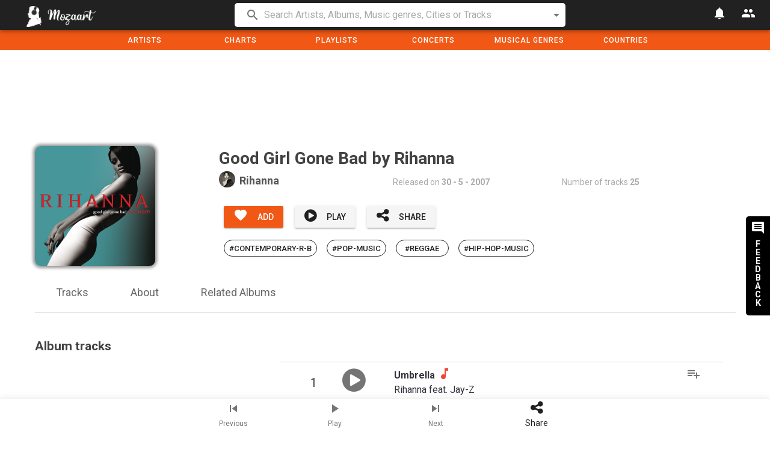

--- FILE ---
content_type: text/html; charset=utf-8
request_url: https://mozaart.com/en/r/good-girl-gone-bad-rihanna
body_size: 14137
content:
<!DOCTYPE html prefix="og: http://ogp.me/ns#">
  <html lang="en">
  <head>
    <meta charset="utf-8">
    <meta http-equiv="X-UA-Compatible" content="IE=edge">
    <meta name="viewport" content="width=device-width, initial-scale=1">
    <meta name="author" content="">
    <link rel="preconnect" href="https://fonts.gstatic.com" crossorigin>
    <link rel="preconnect" href="https://cdnjs.cloudflare.com" crossorigin>
    <link rel="preconnect" href="https://www.youtube.com" crossorigin>
    <link rel="preconnect" href="https://www.google-analytics.com" crossorigin>
    <link rel="preconnect" href="https://yt3.ggpht.com" crossorigin>
    <link rel="preconnect" href="https://i.scdn.co" crossorigin>
    <link rel="preconnect" href="https://i.ytimg.com" crossorigin>
    <link rel="preload" type="font/woff2" crossorigin href="https://maxcdn.bootstrapcdn.com/font-awesome/4.7.0/fonts/fontawesome-webfont.woff2?v=4.7.0" as="font">
    <link href="/css/app-f2af548fdf90094be0aa9bfcc6bb4edc.css?vsn=d" rel="preload" as="style" onload="this.onload=null;this.rel='stylesheet'">
    <link href="https://maxcdn.bootstrapcdn.com/font-awesome/4.7.0/css/font-awesome.min.css" rel="preload" as="style" onload="this.onload=null;this.rel='stylesheet'">
    <link href='https://fonts.googleapis.com/css?family=Roboto:300,400,500,700|Material+Icons' rel="preload" as="style" onload="this.onload=null;this.rel='stylesheet'">
    <link href="https://cdnjs.cloudflare.com/ajax/libs/vuetify/1.5.19/vuetify.min.css" rel="preload" as="style"  onload="this.onload=null;this.rel='stylesheet'">
    <link href="/css/app-f2af548fdf90094be0aa9bfcc6bb4edc.css?vsn=d" rel="stylesheet"  media="none" onload="if(media!='all')media='all'">
    <link href="https://maxcdn.bootstrapcdn.com/font-awesome/4.7.0/css/font-awesome.min.css" rel="stylesheet"  media="none" onload="if(media!='all')media='all'">
    <link href='https://fonts.googleapis.com/css?family=Roboto:300,400,500,700|Material+Icons' rel="stylesheet"  media="none" onload="if(media!='all')media='all'">
    <link href="https://cdnjs.cloudflare.com/ajax/libs/vuetify/1.5.18/vuetify.min.css" rel="stylesheet"  media="none" onload="if(media!='all')media='all'">
    <link rel="apple-touch-icon" sizes="57x57" href="/images/apple-icon-57x57.png">
    <link rel="apple-touch-icon" sizes="60x60" href="/images/apple-icon-60x60.png">
    <link rel="apple-touch-icon" sizes="72x72" href="/images/apple-icon-72x72.png">
    <link rel="apple-touch-icon" sizes="76x76" href="/images/apple-icon-76x76.png">
    <link rel="apple-touch-icon" sizes="114x114" href="/images/apple-icon-114x114.png">
    <link rel="apple-touch-icon" sizes="120x120" href="/images/apple-icon-120x120.png">
    <link rel="apple-touch-icon" sizes="144x144" href="/images/apple-icon-144x144.png">
    <link rel="apple-touch-icon" sizes="152x152" href="/images/apple-icon-152x152.png">
    <link rel="apple-touch-icon" sizes="180x180" href="/images/apple-icon-180x180.png">
    <link rel="icon" type="image/png" sizes="192x192"  href="/images/android-icon-192x192.png">
    <link rel="icon" type="image/png" sizes="32x32" href="/images/favicon-32x32.png">
    <link rel="icon" type="image/png" sizes="96x96" href="/images/favicon-96x96.png">
    <link rel="icon" type="image/png" sizes="16x16" href="/images/favicon-16x16.png">
    <link rel="manifest" href="/manifest/manifest.json">
    <meta name="msapplication-TileColor" content="#ffffff">
    <meta name="msapplication-TileImage" content="/ms-icon-144x144.png">
    <meta name="theme-color" content="#ffffff">
<title>Good Girl Gone Bad,  album by Rihanna - Songs and Information - Mozaart</title>
<meta name="description" content="Listen to Good Girl Gone Bad, album by Rihanna for free. Released on 2007.Tracks, related Albums and all Information about Good Girl Gone Bad." />
<meta name="robots" content="index, follow" />
<meta name="keywords" content="playlist, radio, artist, Rihanna, information, about,free, legal,listen"/>
<meta property="og:title" content="Good Girl Gone Bad,  album by Rihanna - Songs and Information - Mozaart"/>
<meta property="og:url" content="https://mozaart.com/en/r/good-girl-gone-bad-rihanna" />
<meta property="og:type" content="article" />

<meta property="og:description" content="Good Girl Gone Bad is the third studio album by singer Rihanna. It was released on May 31, 2007, by Def Jam Recordings and SRP Records. Rihanna worked with various producers on the album, including Christopher &quot;Tricky&quot; Stewart, Terius &quot;Dream" />


<meta name="description" content="Good Girl Gone Bad is the third studio album by singer Rihanna. It was released on May 31, 2007, by Def Jam Recordings and SRP Records. Rihanna worked with various producers on the album, including Christopher &quot;Tricky&quot; Stewart, Terius &quot;Dream" />


<meta name="twitter:description" content="Good Girl Gone Bad is the third studio album by singer Rihanna. It was released on May 31, 2007, by Def Jam Recordings and SRP Records. Rihanna worked with various producers on the album, including Christopher &quot;Tricky&quot; Stewart, Terius &quot;Dream" />

<meta property="og:image" content="https://i.scdn.co/image/bce0e821755b24afe7cece9e8d73620df7274dcf" />
<meta name="twitter:card" content="summary_large_image">
<meta name="twitter:site" content="@Mozaart_en" />
<meta name="twitter:title" content="Good Girl Gone Bad, album by Rihanna - Songs and Information - Mozaart" />
<meta name="twitter:image" content="https://i.scdn.co/image/bce0e821755b24afe7cece9e8d73620df7274dcf" />


<link href="https://mozaart.com/es/r/good-girl-gone-bad-rihanna" hreflang="es" rel="alternate">

<link href="https://mozaart.com/fr/r/good-girl-gone-bad-rihanna" hreflang="fr" rel="alternate">

<link href="https://mozaart.com/it/r/good-girl-gone-bad-rihanna" hreflang="it" rel="alternate">

<link href="https://mozaart.com/de/r/good-girl-gone-bad-rihanna" hreflang="de" rel="alternate">

<link href="https://mozaart.com/pt/r/good-girl-gone-bad-rihanna" hreflang="pt" rel="alternate">

<link href="https://mozaart.com/ca/r/good-girl-gone-bad-rihanna" hreflang="ca" rel="alternate">

<link href="https://mozaart.com/r/good-girl-gone-bad-rihanna" hreflang="x-default" rel="alternate">

<link href="https://mozaart.com/en/r/good-girl-gone-bad-rihanna" rel="canonical">
    <script async src="https://pagead2.googlesyndication.com/pagead/js/adsbygoogle.js?client=ca-pub-9227766110669176"
         crossorigin="anonymous"></script>
    <script type="text/javascript">
      window.csrf_token = "RhEnHyg4TQ8DCQAHRAh4ITB9VgZfXSp1rRntCj5niph46F-QeN2k3mHC";
      locale = "en";
    </script>
    <script>
    (function(i,s,o,g,r,a,m){i['GoogleAnalyticsObject']=r;i[r]=i[r]||function(){
    (i[r].q=i[r].q||[]).push(arguments)},i[r].l=1*new Date();a=s.createElement(o),
    m=s.getElementsByTagName(o)[0];a.async=1;a.src=g;m.parentNode.insertBefore(a,m)
    })(window,document,'script','https://www.google-analytics.com/analytics.js','ga');
    ga('create', 'UA-106137608-3', 'auto');
    ga('send', 'pageview');
    </script>
  </head>
  <style>
  #overlay{
    position: absolute;
    width: 100%;
    height: 100vh;
    background-color: #fff;
    z-index:100000;
  }
  #spinner{
    width: 100%;
    height: 100%;
    background: url(/images/spinning.gif) no-repeat center center;
  }
  </style>
  <body>
    <div id="inspire">
      <div id="overlay" v-if="overlay">
        <div id="spinner"></div>
      </div>
      <div id="feedback-container" @click="feedback=true">
        <v-icon>comment</v-icon>
        <span class="hidden-xs-only" id="feedback-text">FEEDBACK</span>
      </div>
      <div data-app="true" class="application page-main theme--light">
        <div class="application--wrap">
          <div class="content" id="main-holder">
            <v-toolbar
              color="grey darken-4"
              height="50"
              dark
              app
              fixed
            >
              <v-toolbar-side-icon class="hidden-md-and-up" @click.stop="dialogmenu = true"></v-toolbar-side-icon>
              <v-toolbar-title id="toolbar-title">

                <a href="/en"><img id="logo" alt="Mozaart logo" v-lazy="'/images/long-logo.png'"></a>
              </v-toolbar-title>
              <v-spacer></v-spacer>
              <v-btn icon @click="notification">
                <v-icon>notifications</v-icon>
              </v-btn>
              <v-btn icon v-if="!connected" @click="login = true">
                <v-icon>people</v-icon>
              </v-btn>
              <v-menu v-if="connected"
                 bottom
                 origin="center center"
                 transition="scale-transition"
                 offset-y
               >
                 <v-btn
                  slot="activator"
                  icon
                 >
                 <img class="round-img avatar-img" v-if="user_data.user_image" :src="user_data.user_image">
                 <v-icon  v-if="!user_data.user_image">person</v-icon>
                 </v-btn>
               <v-list>
                 <v-list-tile @click="moveTo('/en/myaccount')">
                  <v-list-tile-title>{{user_data.username}}</v-list-tile-title>
                </v-list-tile>
                <v-divider></v-divider>
                 <v-list-tile @click="">
                  <v-list-tile-title><a href="/api/auth/logout">Log out</a></v-list-tile-title>
                </v-list-tile>
               </v-list>
              </v-menu>
            </v-toolbar>
            <v-snackbar
              v-model="snackbar"
              :timeout="timeout"
              top
              white
            >
              {{ snack_text }}
              <v-btn
                color="white"
                flat
                @click="snackbar = false"
              >
                Close
              </v-btn>
            </v-snackbar>
            <div id="search-holder">
              <div  class="container search-container layout row wrap">
              <div  class="flex lg12 md10 offset-md1">
              <v-autocomplete
                :items="items"
                background-color="white"
                color="black"
                item-text="name"
                placeholder='Search Artists, Albums, Music genres, Cities or Tracks'
                :filter="idemFilter"
                return-object=true
                :search-input.sync="search"
                hide-no-data
                persistent-hint="true"
                prepend-inner-icon="search"
                v-model="select"
                @keyup.enter="querySearch"
                dense
                attach
              >
              <template slot="item" slot-scope="{ item, tile }">
                <v-list-tile-content>
                  <v-list-tile-title v-text="item.name"></v-list-tile-title>
                </v-list-tile-content>
                <v-list-tile-action>
                  <span v-if="item.type=='genre_page'">Music genre</span>
                  <span v-if="item.type=='playlist_page'">Playlist</span>
                  <span v-if="item.type=='artist_page'">Artist<v-icon v-if="connected" small @click.stop="toggle_favorite(item['slug'], 'artist')">add</v-icon></span>
                  <span v-if="item.type=='album_page'">Album<v-icon v-if="connected" small @click.stop="toggle_favorite(item['slug'], 'album')">add</v-icon></span>
                  <span v-if="item.type=='venue_page'">Venue<v-icon v-if="connected" small @click.stop="toggle_favorite(item['slug'], 'venue')">add</v-icon></span>
                  <span v-if="item.type=='city_page'">City<v-icon v-if="connected" small @click.stop="toggle_favorite(item['slug'], 'city')">add</v-icon></span>
                </v-list-tile-action>
              </template>
            </v-autocomplete>
              </div>
              </div>
            </div>
            <template>
              <v-tabs
                fixed-tabs color="#f15815"
                slider-color="yellow"
                class="hidden-sm-and-down"
                height="33"
                dark
              >
              <div class="v-tabs__div header-menu-tab">
                <a class="v-tabs__item v-tabs__item--active no-underline" href="/en/artists">
Artists
                </a>
              </div>
              <div class="v-tabs__div header-menu-tab">
                <a class="v-tabs__item v-tabs__item--active no-underline" href="/en/playlists/t/chart">
Charts
                </a>
              </div>
                <div class="v-tabs__div header-menu-tab">
                  <a class="v-tabs__item v-tabs__item--active no-underline" href="/en/playlists">
Playlists
                  </a>
                </div>
                <div class="v-tabs__div header-menu-tab">
                  <a class="v-tabs__item v-tabs__item--active no-underline" href="/en/concerts">
Concerts
                  </a>
                </div>
                <div class="v-tabs__div header-menu-tab">
                  <a class="v-tabs__item v-tabs__item--active no-underline" href="/en/genres">
Musical Genres
                  </a>
                </div>
                <div class="v-tabs__div header-menu-tab">
                  <a class="v-tabs__item v-tabs__item--active no-underline" href="/en/countries">
Countries
                  </a>
                </div>
              </v-tabs>
            </template>
          <div id="grid-container">
            <div class="container" id="inside-grid-container">
              <div class="ad-holder">
                <!-- Header Mozaart -->

                <ins class="adsbygoogle"
                     style="display:inline-block;width:720px;height:150px"
                     data-ad-client="ca-pub-9227766110669176"
                     data-ad-slot="2099782058"></ins>

                <script>
                     (adsbygoogle = window.adsbygoogle || []).push({});
                </script>
              </div>
  <div class="layout row wrap">
    <div class="flex lg3 md3 sm5 xs5 text-sm-left text-xs-center">
      <img class="flex border-radius-img top-section-img" alt="Good Girl Gone Bad by Rihanna" v-lazy="'https://i.scdn.co/image/bce0e821755b24afe7cece9e8d73620df7274dcf'">
    </div>
    <div class="flex lg9 md9 sm7 xs7 text-xs-left">
      <div class="layout row wrap top-section-infos">
        <div class="flex sm12 xs12">
          <h1>
            <span itemprop="name">Good Girl Gone Bad</span> <span class="hidden-sm-and-down">by</span> <span class="hidden-sm-and-down" itemprop="author">Rihanna</span>
          </h1>
        </div>
        <div class="flex xs12">
          <div class="layout row wrap">
            <div class="flex md4 sm12 text-xs-left">
              <a href="/en/a/rihanna">
              <div class="layout row wrap">
                <img class="xs3 top-section-artist-img round-img" alt="Picture of Rihanna" v-lazy="'https://i.scdn.co/image/e8a018bfd60bf25519fd4dc8ca941263afa66651'">
                <h2 class="flex xs9  top-section-artist-name">Rihanna</h2>
              </div>
              </a>
            </div>

            <div class="top-section-info-text flex md4 hidden-sm-and-down">
Released on  <b><span itemprop="datePublished"/> 30 - 5 - 2007</b></h4>
            </div>


            <div class="top-section-info-text flex md4 hidden-sm-and-down">
Number of tracks <b><span itemprop="numTracks"/>25</span></b>
            </div>

          </div>
        </div>
        <div class="flex xs12 top-section-buttons">
          <v-btn color="#f15815" class="white--text btn-small" @click="toggle_favorite('good-girl-gone-bad-rihanna', 'album')" v-if="(user_data && !is_favorite('good-girl-gone-bad-rihanna', 'album')) || !connected">
            <v-icon left dark class="btn-small-icon">favorite</v-icon><span class="hidden-xs-only">Add</span>
          </v-btn>
          <v-btn color="grey" class="white--text btn-small" @click="toggle_favorite('good-girl-gone-bad-rihanna', 'album')" v-if="user_data && is_favorite('good-girl-gone-bad-rihanna', 'album')">
            <v-icon left dark class="btn-small-icon">check</v-icon><span class="hidden-xs-only">Added</span>
          </v-btn>
          <v-btn color="light-gray" class="btn-small" @click="playpause">
            <v-icon left dark class="btn-small-icon">fa-play-circle</v-icon><span class="hidden-xs-only">Play</span>
          </v-btn>
          <v-btn color="light-gray" class="btn-small" @click="sharePage('top')">
            <v-icon left dark class="btn-small-icon">fa-share-alt</v-icon><span class="hidden-xs-only">Share</span>
          </v-btn>
        </div>
        <div class="flex xs12 hidden-sm-only hidden-xs-only">
          <div class="layout row wrap">


            <div class="inline">
              <a href="/en/genre/contemporary-r-b">
                <v-btn outline round small>#contemporary-r-b</v-btn>
              </a>
            </div>

            <div class="inline">
              <a href="/en/genre/pop-music">
                <v-btn outline round small>#pop-music</v-btn>
              </a>
            </div>

            <div class="inline">
              <a href="/en/genre/reggae">
                <v-btn outline round small>#reggae</v-btn>
              </a>
            </div>

            <div class="inline">
              <a href="/en/genre/hip-hop-music">
                <v-btn outline round small>#hip-hop-music</v-btn>
              </a>
            </div>


          </div>
        </div>
      </div>
    </div>
  </div>
  <div class="layout row wrap">
    <div class="flex xs12 text-xs-center top-anchor-container">
      <div class="layout row wrap">
        <div class="top-anchor">
          <a href="#playlist" class="anchor-link">Tracks</a>
        </div>

        <div class="top-anchor">
          <a href="#about">About</a>
        </div>


        <div class="top-anchor">
          <a href="#albums">Related Albums</a>
        </div>

      </div>
    </div>
  </div>
  <a name="playlist" class="section-anchor"></a>
  <div class="layout row wrap section-container">
    <div class="flex xs12 text-xs-left section-title">
      <h2>
Album tracks
      </h2>
    </div>
    <div class="flex xs12">
      <div class="layout row wrap">

        <div itemprop="video" class="flex lg4 md4 sm4 xs12 track-list-player-holder" id="player-holder">
          <div class="layout row wrap">
            <iframe v-if="false" class="track-list-player-video"
            src="https://www.youtube.com/embed/CvBfHwUxHIk">
            </iframe>
            <youtube :video-id="playing" v-if="!overlay" ref="youtube" :player-vars="playerVars" @ended="ended()"></youtube>
            <div class="ad-holder">
              <!-- Horizontal -Page 1 -->

              <ins class="adsbygoogle"
                   style="display:inline-block;width:290px;height:290px"
                   data-ad-client="ca-pub-9227766110669176"
                   data-ad-slot="2099782058"></ins>

              <script>
                   (adsbygoogle = window.adsbygoogle || []).push({});
              </script>
            </div>
          </div>
        </div>

        <div class="flex lg8 md8 sm8 xs12 track-list">

          <div  class="track-list-item layout row wrap" itemprop="track" itemscope itemtype="http://schema.org/MusicRecording" >
            <div class="flex lg1 md1 sm1 xs1 text-md-right text-sm-center track-list-item-index">
1
            </div>
            <div class="flex lg2 md2 sm2 xs2 text-xs-center">

              <v-icon class="action-icon play-icon" @click="play(0)">fa-play-circle </v-icon>

            </div>
            <div class="flex lg8 md8 sm8 xs8 text-xs-left">
              <div class="track-list-item-name">
                <div>
                  <span itemprop="name">
                    <a itemprop="url" href="/en/t/umbrella-rihanna">
                    <b>Umbrella</b>
                    </a>
                  </span>
                  <span v-if="playing=='CvBfHwUxHIk' && playing!=0" class="red--text">
                    <i aria-hidden="true" class="v-icon material-icons red--text">music_note</i>
                  </span>
                </div>
                <div class="track-list-item-artist">Rihanna feat. Jay-Z</div>
              </div>
            </div>
            <div class="flex xs1 text-xs-left">
              <v-icon @click="add_playlist(0)" class="action-icon">playlist_add</v-icon>
            </div>
          </div>

          <div  class="track-list-item layout row wrap" itemprop="track" itemscope itemtype="http://schema.org/MusicRecording" >
            <div class="flex lg1 md1 sm1 xs1 text-md-right text-sm-center track-list-item-index">
2
            </div>
            <div class="flex lg2 md2 sm2 xs2 text-xs-center">

              <v-icon class="action-icon play-icon" @click="play(1)">fa-play-circle </v-icon>

            </div>
            <div class="flex lg8 md8 sm8 xs8 text-xs-left">
              <div class="track-list-item-name">
                <div>
                  <span itemprop="name">
                    <a itemprop="url" href="/en/t/push-up-on-me-rihanna">
                    <b>Push Up on Me</b>
                    </a>
                  </span>
                  <span v-if="playing=='0PCl73S6qy4' && playing!=0" class="red--text">
                    <i aria-hidden="true" class="v-icon material-icons red--text">music_note</i>
                  </span>
                </div>
                <div class="track-list-item-artist">Rihanna</div>
              </div>
            </div>
            <div class="flex xs1 text-xs-left">
              <v-icon @click="add_playlist(1)" class="action-icon">playlist_add</v-icon>
            </div>
          </div>

          <div  class="track-list-item layout row wrap" itemprop="track" itemscope itemtype="http://schema.org/MusicRecording" >
            <div class="flex lg1 md1 sm1 xs1 text-md-right text-sm-center track-list-item-index">
3
            </div>
            <div class="flex lg2 md2 sm2 xs2 text-xs-center">

              <v-icon class="action-icon play-icon" @click="play(2)">fa-play-circle </v-icon>

            </div>
            <div class="flex lg8 md8 sm8 xs8 text-xs-left">
              <div class="track-list-item-name">
                <div>
                  <span itemprop="name">
                    <a itemprop="url" href="/en/t/dont-stop-the-music-rihanna">
                    <b>Don’t Stop the Music</b>
                    </a>
                  </span>
                  <span v-if="playing=='yd8jh9QYfEs' && playing!=0" class="red--text">
                    <i aria-hidden="true" class="v-icon material-icons red--text">music_note</i>
                  </span>
                </div>
                <div class="track-list-item-artist">Rihanna</div>
              </div>
            </div>
            <div class="flex xs1 text-xs-left">
              <v-icon @click="add_playlist(2)" class="action-icon">playlist_add</v-icon>
            </div>
          </div>

          <div  class="track-list-item layout row wrap" itemprop="track" itemscope itemtype="http://schema.org/MusicRecording" >
            <div class="flex lg1 md1 sm1 xs1 text-md-right text-sm-center track-list-item-index">
4
            </div>
            <div class="flex lg2 md2 sm2 xs2 text-xs-center">

              <v-icon class="action-icon play-icon" @click="play(3)">fa-play-circle </v-icon>

            </div>
            <div class="flex lg8 md8 sm8 xs8 text-xs-left">
              <div class="track-list-item-name">
                <div>
                  <span itemprop="name">
                    <a itemprop="url" href="/en/t/breakin-dishes-rihanna">
                    <b>Breakin’ Dishes</b>
                    </a>
                  </span>
                  <span v-if="playing=='22-B4NmDMf8' && playing!=0" class="red--text">
                    <i aria-hidden="true" class="v-icon material-icons red--text">music_note</i>
                  </span>
                </div>
                <div class="track-list-item-artist">Rihanna</div>
              </div>
            </div>
            <div class="flex xs1 text-xs-left">
              <v-icon @click="add_playlist(3)" class="action-icon">playlist_add</v-icon>
            </div>
          </div>

          <div  class="track-list-item layout row wrap" itemprop="track" itemscope itemtype="http://schema.org/MusicRecording" >
            <div class="flex lg1 md1 sm1 xs1 text-md-right text-sm-center track-list-item-index">
5
            </div>
            <div class="flex lg2 md2 sm2 xs2 text-xs-center">

              <v-icon class="action-icon play-icon" @click="play(4)">fa-play-circle </v-icon>

            </div>
            <div class="flex lg8 md8 sm8 xs8 text-xs-left">
              <div class="track-list-item-name">
                <div>
                  <span itemprop="name">
                    <a itemprop="url" href="/en/t/shut-up-and-drive-rihanna">
                    <b>Shut Up and Drive</b>
                    </a>
                  </span>
                  <span v-if="playing=='up7pvPqNkuU' && playing!=0" class="red--text">
                    <i aria-hidden="true" class="v-icon material-icons red--text">music_note</i>
                  </span>
                </div>
                <div class="track-list-item-artist">Rihanna</div>
              </div>
            </div>
            <div class="flex xs1 text-xs-left">
              <v-icon @click="add_playlist(4)" class="action-icon">playlist_add</v-icon>
            </div>
          </div>

          <div  class="track-list-item layout row wrap" itemprop="track" itemscope itemtype="http://schema.org/MusicRecording" >
            <div class="flex lg1 md1 sm1 xs1 text-md-right text-sm-center track-list-item-index">
6
            </div>
            <div class="flex lg2 md2 sm2 xs2 text-xs-center">

            </div>
            <div class="flex lg8 md8 sm8 xs8 text-xs-left">
              <div class="track-list-item-name">
                <div>
                  <span itemprop="name">
                    <a itemprop="url" href="/en/t/hate-that-i-love-you-rihanna">
                    <b>Hate That I Love You</b>
                    </a>
                  </span>
                  <span v-if="playing=='' && playing!=0" class="red--text">
                    <i aria-hidden="true" class="v-icon material-icons red--text">music_note</i>
                  </span>
                </div>
                <div class="track-list-item-artist">Rihanna feat. Ne‐Yo</div>
              </div>
            </div>
            <div class="flex xs1 text-xs-left">
              <v-icon @click="add_playlist(5)" class="action-icon">playlist_add</v-icon>
            </div>
          </div>

          <div  class="track-list-item layout row wrap" itemprop="track" itemscope itemtype="http://schema.org/MusicRecording" >
            <div class="flex lg1 md1 sm1 xs1 text-md-right text-sm-center track-list-item-index">
7
            </div>
            <div class="flex lg2 md2 sm2 xs2 text-xs-center">

              <v-icon class="action-icon play-icon" @click="play(6)">fa-play-circle </v-icon>

            </div>
            <div class="flex lg8 md8 sm8 xs8 text-xs-left">
              <div class="track-list-item-name">
                <div>
                  <span itemprop="name">
                    <a itemprop="url" href="/en/t/say-it-rihanna">
                    <b>Say It</b>
                    </a>
                  </span>
                  <span v-if="playing=='__1wsPseNgA' && playing!=0" class="red--text">
                    <i aria-hidden="true" class="v-icon material-icons red--text">music_note</i>
                  </span>
                </div>
                <div class="track-list-item-artist">Rihanna</div>
              </div>
            </div>
            <div class="flex xs1 text-xs-left">
              <v-icon @click="add_playlist(6)" class="action-icon">playlist_add</v-icon>
            </div>
          </div>

          <div  class="track-list-item layout row wrap" itemprop="track" itemscope itemtype="http://schema.org/MusicRecording" >
            <div class="flex lg1 md1 sm1 xs1 text-md-right text-sm-center track-list-item-index">
8
            </div>
            <div class="flex lg2 md2 sm2 xs2 text-xs-center">

              <v-icon class="action-icon play-icon" @click="play(7)">fa-play-circle </v-icon>

            </div>
            <div class="flex lg8 md8 sm8 xs8 text-xs-left">
              <div class="track-list-item-name">
                <div>
                  <span itemprop="name">
                    <a itemprop="url" href="/en/t/sell-me-candy-rihanna">
                    <b>Sell Me Candy</b>
                    </a>
                  </span>
                  <span v-if="playing=='COJW2TIMAxU' && playing!=0" class="red--text">
                    <i aria-hidden="true" class="v-icon material-icons red--text">music_note</i>
                  </span>
                </div>
                <div class="track-list-item-artist">Rihanna</div>
              </div>
            </div>
            <div class="flex xs1 text-xs-left">
              <v-icon @click="add_playlist(7)" class="action-icon">playlist_add</v-icon>
            </div>
          </div>

          <div  class="track-list-item layout row wrap" itemprop="track" itemscope itemtype="http://schema.org/MusicRecording" v-if="!isListMin">
            <div class="flex lg1 md1 sm1 xs1 text-md-right text-sm-center track-list-item-index">
9
            </div>
            <div class="flex lg2 md2 sm2 xs2 text-xs-center">

              <v-icon class="action-icon play-icon" @click="play(8)">fa-play-circle </v-icon>

            </div>
            <div class="flex lg8 md8 sm8 xs8 text-xs-left">
              <div class="track-list-item-name">
                <div>
                  <span itemprop="name">
                    <a itemprop="url" href="/en/t/lemme-get-that-rihanna">
                    <b>Lemme Get That</b>
                    </a>
                  </span>
                  <span v-if="playing=='2EzzJw-aGW4' && playing!=0" class="red--text">
                    <i aria-hidden="true" class="v-icon material-icons red--text">music_note</i>
                  </span>
                </div>
                <div class="track-list-item-artist">Rihanna</div>
              </div>
            </div>
            <div class="flex xs1 text-xs-left">
              <v-icon @click="add_playlist(8)" class="action-icon">playlist_add</v-icon>
            </div>
          </div>

          <div  class="track-list-item layout row wrap" itemprop="track" itemscope itemtype="http://schema.org/MusicRecording" v-if="!isListMin">
            <div class="flex lg1 md1 sm1 xs1 text-md-right text-sm-center track-list-item-index">
10
            </div>
            <div class="flex lg2 md2 sm2 xs2 text-xs-center">

              <v-icon class="action-icon play-icon" @click="play(9)">fa-play-circle </v-icon>

            </div>
            <div class="flex lg8 md8 sm8 xs8 text-xs-left">
              <div class="track-list-item-name">
                <div>
                  <span itemprop="name">
                    <a itemprop="url" href="/en/t/rehab-rihanna">
                    <b>Rehab</b>
                    </a>
                  </span>
                  <span v-if="playing=='rJYcmq__nDM' && playing!=0" class="red--text">
                    <i aria-hidden="true" class="v-icon material-icons red--text">music_note</i>
                  </span>
                </div>
                <div class="track-list-item-artist">Rihanna</div>
              </div>
            </div>
            <div class="flex xs1 text-xs-left">
              <v-icon @click="add_playlist(9)" class="action-icon">playlist_add</v-icon>
            </div>
          </div>

          <div  class="track-list-item layout row wrap" itemprop="track" itemscope itemtype="http://schema.org/MusicRecording" v-if="!isListMin">
            <div class="flex lg1 md1 sm1 xs1 text-md-right text-sm-center track-list-item-index">
11
            </div>
            <div class="flex lg2 md2 sm2 xs2 text-xs-center">

              <v-icon class="action-icon play-icon" @click="play(10)">fa-play-circle </v-icon>

            </div>
            <div class="flex lg8 md8 sm8 xs8 text-xs-left">
              <div class="track-list-item-name">
                <div>
                  <span itemprop="name">
                    <a itemprop="url" href="/en/t/question-existing-rihanna">
                    <b>Question Existing</b>
                    </a>
                  </span>
                  <span v-if="playing=='ExoLJeKGWro' && playing!=0" class="red--text">
                    <i aria-hidden="true" class="v-icon material-icons red--text">music_note</i>
                  </span>
                </div>
                <div class="track-list-item-artist">Rihanna</div>
              </div>
            </div>
            <div class="flex xs1 text-xs-left">
              <v-icon @click="add_playlist(10)" class="action-icon">playlist_add</v-icon>
            </div>
          </div>

          <div  class="track-list-item layout row wrap" itemprop="track" itemscope itemtype="http://schema.org/MusicRecording" v-if="!isListMin">
            <div class="flex lg1 md1 sm1 xs1 text-md-right text-sm-center track-list-item-index">
12
            </div>
            <div class="flex lg2 md2 sm2 xs2 text-xs-center">

              <v-icon class="action-icon play-icon" @click="play(11)">fa-play-circle </v-icon>

            </div>
            <div class="flex lg8 md8 sm8 xs8 text-xs-left">
              <div class="track-list-item-name">
                <div>
                  <span itemprop="name">
                    <a itemprop="url" href="/en/t/good-girl-gone-bad-rihanna">
                    <b>Good Girl Gone Bad</b>
                    </a>
                  </span>
                  <span v-if="playing=='kOXJx8croIQ' && playing!=0" class="red--text">
                    <i aria-hidden="true" class="v-icon material-icons red--text">music_note</i>
                  </span>
                </div>
                <div class="track-list-item-artist">Rihanna</div>
              </div>
            </div>
            <div class="flex xs1 text-xs-left">
              <v-icon @click="add_playlist(11)" class="action-icon">playlist_add</v-icon>
            </div>
          </div>

          <div  class="track-list-item layout row wrap" itemprop="track" itemscope itemtype="http://schema.org/MusicRecording" v-if="!isListMin">
            <div class="flex lg1 md1 sm1 xs1 text-md-right text-sm-center track-list-item-index">
13
            </div>
            <div class="flex lg2 md2 sm2 xs2 text-xs-center">

              <v-icon class="action-icon play-icon" @click="play(12)">fa-play-circle </v-icon>

            </div>
            <div class="flex lg8 md8 sm8 xs8 text-xs-left">
              <div class="track-list-item-name">
                <div>
                  <span itemprop="name">
                    <a itemprop="url" href="/en/t/cry-rihanna">
                    <b>Cry</b>
                    </a>
                  </span>
                  <span v-if="playing=='r07n_oqPSEo' && playing!=0" class="red--text">
                    <i aria-hidden="true" class="v-icon material-icons red--text">music_note</i>
                  </span>
                </div>
                <div class="track-list-item-artist">Rihanna</div>
              </div>
            </div>
            <div class="flex xs1 text-xs-left">
              <v-icon @click="add_playlist(12)" class="action-icon">playlist_add</v-icon>
            </div>
          </div>

          <div  class="track-list-item layout row wrap" itemprop="track" itemscope itemtype="http://schema.org/MusicRecording" v-if="!isListMin">
            <div class="flex lg1 md1 sm1 xs1 text-md-right text-sm-center track-list-item-index">
14
            </div>
            <div class="flex lg2 md2 sm2 xs2 text-xs-center">

              <v-icon class="action-icon play-icon" @click="play(13)">fa-play-circle </v-icon>

            </div>
            <div class="flex lg8 md8 sm8 xs8 text-xs-left">
              <div class="track-list-item-name">
                <div>
                  <span itemprop="name">
                    <a itemprop="url" href="/en/t/umbrella-seamus-haji-paul-emanuel-remix-rihanna">
                    <b>Umbrella (Seamus Haji &amp; Paul Emanuel remix)</b>
                    </a>
                  </span>
                  <span v-if="playing=='ktfgjCzWFRY' && playing!=0" class="red--text">
                    <i aria-hidden="true" class="v-icon material-icons red--text">music_note</i>
                  </span>
                </div>
                <div class="track-list-item-artist">Rihanna feat. JAY-Z</div>
              </div>
            </div>
            <div class="flex xs1 text-xs-left">
              <v-icon @click="add_playlist(13)" class="action-icon">playlist_add</v-icon>
            </div>
          </div>

          <div  class="track-list-item layout row wrap" itemprop="track" itemscope itemtype="http://schema.org/MusicRecording" v-if="!isListMin">
            <div class="flex lg1 md1 sm1 xs1 text-md-right text-sm-center track-list-item-index">
15
            </div>
            <div class="flex lg2 md2 sm2 xs2 text-xs-center">

              <v-icon class="action-icon play-icon" @click="play(14)">fa-play-circle </v-icon>

            </div>
            <div class="flex lg8 md8 sm8 xs8 text-xs-left">
              <div class="track-list-item-name">
                <div>
                  <span itemprop="name">
                    <a itemprop="url" href="/en/t/shut-up-and-drive-the-wideboys-club-mix-rihanna">
                    <b>Shut Up and Drive (The Wideboys club mix)</b>
                    </a>
                  </span>
                  <span v-if="playing=='I5gKaPYr4s8' && playing!=0" class="red--text">
                    <i aria-hidden="true" class="v-icon material-icons red--text">music_note</i>
                  </span>
                </div>
                <div class="track-list-item-artist">Rihanna</div>
              </div>
            </div>
            <div class="flex xs1 text-xs-left">
              <v-icon @click="add_playlist(14)" class="action-icon">playlist_add</v-icon>
            </div>
          </div>

          <div  class="track-list-item layout row wrap" itemprop="track" itemscope itemtype="http://schema.org/MusicRecording" v-if="!isListMin">
            <div class="flex lg1 md1 sm1 xs1 text-md-right text-sm-center track-list-item-index">
16
            </div>
            <div class="flex lg2 md2 sm2 xs2 text-xs-center">

            </div>
            <div class="flex lg8 md8 sm8 xs8 text-xs-left">
              <div class="track-list-item-name">
                <div>
                  <span itemprop="name">
                    <a itemprop="url" href="/en/t/breakin-dishes-soul-seekerz-remix-rihanna">
                    <b>Breakin&#39; Dishes (Soul Seekerz remix)</b>
                    </a>
                  </span>
                  <span v-if="playing=='' && playing!=0" class="red--text">
                    <i aria-hidden="true" class="v-icon material-icons red--text">music_note</i>
                  </span>
                </div>
                <div class="track-list-item-artist">Rihanna</div>
              </div>
            </div>
            <div class="flex xs1 text-xs-left">
              <v-icon @click="add_playlist(15)" class="action-icon">playlist_add</v-icon>
            </div>
          </div>

          <div  class="track-list-item layout row wrap" itemprop="track" itemscope itemtype="http://schema.org/MusicRecording" v-if="!isListMin">
            <div class="flex lg1 md1 sm1 xs1 text-md-right text-sm-center track-list-item-index">
17
            </div>
            <div class="flex lg2 md2 sm2 xs2 text-xs-center">

              <v-icon class="action-icon play-icon" @click="play(16)">fa-play-circle </v-icon>

            </div>
            <div class="flex lg8 md8 sm8 xs8 text-xs-left">
              <div class="track-list-item-name">
                <div>
                  <span itemprop="name">
                    <a itemprop="url" href="/en/t/dont-stop-the-music-the-wideboys-club-mix-rihanna">
                    <b>Don’t Stop the Music (The Wideboys club mix)</b>
                    </a>
                  </span>
                  <span v-if="playing=='-zuUytwSg84' && playing!=0" class="red--text">
                    <i aria-hidden="true" class="v-icon material-icons red--text">music_note</i>
                  </span>
                </div>
                <div class="track-list-item-artist">Rihanna</div>
              </div>
            </div>
            <div class="flex xs1 text-xs-left">
              <v-icon @click="add_playlist(16)" class="action-icon">playlist_add</v-icon>
            </div>
          </div>

          <div  class="track-list-item layout row wrap" itemprop="track" itemscope itemtype="http://schema.org/MusicRecording" v-if="!isListMin">
            <div class="flex lg1 md1 sm1 xs1 text-md-right text-sm-center track-list-item-index">
18
            </div>
            <div class="flex lg2 md2 sm2 xs2 text-xs-center">

              <v-icon class="action-icon play-icon" @click="play(17)">fa-play-circle </v-icon>

            </div>
            <div class="flex lg8 md8 sm8 xs8 text-xs-left">
              <div class="track-list-item-name">
                <div>
                  <span itemprop="name">
                    <a itemprop="url" href="/en/t/question-existing-the-wideboys-club-mix-rihanna">
                    <b>Question Existing (The Wideboys club mix)</b>
                    </a>
                  </span>
                  <span v-if="playing=='mFuuPco9hOU' && playing!=0" class="red--text">
                    <i aria-hidden="true" class="v-icon material-icons red--text">music_note</i>
                  </span>
                </div>
                <div class="track-list-item-artist">Rihanna</div>
              </div>
            </div>
            <div class="flex xs1 text-xs-left">
              <v-icon @click="add_playlist(17)" class="action-icon">playlist_add</v-icon>
            </div>
          </div>

          <div  class="track-list-item layout row wrap" itemprop="track" itemscope itemtype="http://schema.org/MusicRecording" v-if="!isListMin">
            <div class="flex lg1 md1 sm1 xs1 text-md-right text-sm-center track-list-item-index">
19
            </div>
            <div class="flex lg2 md2 sm2 xs2 text-xs-center">

              <v-icon class="action-icon play-icon" @click="play(18)">fa-play-circle </v-icon>

            </div>
            <div class="flex lg8 md8 sm8 xs8 text-xs-left">
              <div class="track-list-item-name">
                <div>
                  <span itemprop="name">
                    <a itemprop="url" href="/en/t/hate-that-i-love-you-k-klassic-remix-rihanna">
                    <b>Hate That I Love You (K-Klassic remix)</b>
                    </a>
                  </span>
                  <span v-if="playing=='EzDsWBR95Sw' && playing!=0" class="red--text">
                    <i aria-hidden="true" class="v-icon material-icons red--text">music_note</i>
                  </span>
                </div>
                <div class="track-list-item-artist">Rihanna feat. Ne‐Yo</div>
              </div>
            </div>
            <div class="flex xs1 text-xs-left">
              <v-icon @click="add_playlist(18)" class="action-icon">playlist_add</v-icon>
            </div>
          </div>

          <div  class="track-list-item layout row wrap" itemprop="track" itemscope itemtype="http://schema.org/MusicRecording" v-if="!isListMin">
            <div class="flex lg1 md1 sm1 xs1 text-md-right text-sm-center track-list-item-index">
20
            </div>
            <div class="flex lg2 md2 sm2 xs2 text-xs-center">

            </div>
            <div class="flex lg8 md8 sm8 xs8 text-xs-left">
              <div class="track-list-item-name">
                <div>
                  <span itemprop="name">
                    <a itemprop="url" href="/en/t/push-up-on-me-moto-blanco-club-mix-rihanna">
                    <b>Push Up on Me (Moto Blanco club mix)</b>
                    </a>
                  </span>
                  <span v-if="playing=='' && playing!=0" class="red--text">
                    <i aria-hidden="true" class="v-icon material-icons red--text">music_note</i>
                  </span>
                </div>
                <div class="track-list-item-artist">Rihanna</div>
              </div>
            </div>
            <div class="flex xs1 text-xs-left">
              <v-icon @click="add_playlist(19)" class="action-icon">playlist_add</v-icon>
            </div>
          </div>

          <div  class="track-list-item layout row wrap" itemprop="track" itemscope itemtype="http://schema.org/MusicRecording" v-if="!isListMin">
            <div class="flex lg1 md1 sm1 xs1 text-md-right text-sm-center track-list-item-index">
21
            </div>
            <div class="flex lg2 md2 sm2 xs2 text-xs-center">

            </div>
            <div class="flex lg8 md8 sm8 xs8 text-xs-left">
              <div class="track-list-item-name">
                <div>
                  <span itemprop="name">
                    <a itemprop="url" href="/en/t/good-girl-gone-bad-soul-seekerz-remix-rihanna">
                    <b>Good Girl Gone Bad (Soul Seekerz remix)</b>
                    </a>
                  </span>
                  <span v-if="playing=='' && playing!=0" class="red--text">
                    <i aria-hidden="true" class="v-icon material-icons red--text">music_note</i>
                  </span>
                </div>
                <div class="track-list-item-artist">Rihanna</div>
              </div>
            </div>
            <div class="flex xs1 text-xs-left">
              <v-icon @click="add_playlist(20)" class="action-icon">playlist_add</v-icon>
            </div>
          </div>

          <div  class="track-list-item layout row wrap" itemprop="track" itemscope itemtype="http://schema.org/MusicRecording" v-if="!isListMin">
            <div class="flex lg1 md1 sm1 xs1 text-md-right text-sm-center track-list-item-index">
22
            </div>
            <div class="flex lg2 md2 sm2 xs2 text-xs-center">

            </div>
            <div class="flex lg8 md8 sm8 xs8 text-xs-left">
              <div class="track-list-item-name">
                <div>
                  <span itemprop="name">
                    <a itemprop="url" href="/en/t/haunted-steve-mac-classic-mix-rihanna">
                    <b>Haunted (Steve Mac classic mix)</b>
                    </a>
                  </span>
                  <span v-if="playing=='' && playing!=0" class="red--text">
                    <i aria-hidden="true" class="v-icon material-icons red--text">music_note</i>
                  </span>
                </div>
                <div class="track-list-item-artist">Rihanna</div>
              </div>
            </div>
            <div class="flex xs1 text-xs-left">
              <v-icon @click="add_playlist(21)" class="action-icon">playlist_add</v-icon>
            </div>
          </div>

          <div  class="track-list-item layout row wrap" itemprop="track" itemscope itemtype="http://schema.org/MusicRecording" v-if="!isListMin">
            <div class="flex lg1 md1 sm1 xs1 text-md-right text-sm-center track-list-item-index">
23
            </div>
            <div class="flex lg2 md2 sm2 xs2 text-xs-center">

            </div>
            <div class="flex lg8 md8 sm8 xs8 text-xs-left">
              <div class="track-list-item-name">
                <div>
                  <span itemprop="name">
                    <a itemprop="url" href="/en/t/say-it-soul-seekerz-remix-rihanna">
                    <b>Say It (Soul Seekerz remix)</b>
                    </a>
                  </span>
                  <span v-if="playing=='' && playing!=0" class="red--text">
                    <i aria-hidden="true" class="v-icon material-icons red--text">music_note</i>
                  </span>
                </div>
                <div class="track-list-item-artist">Rihanna</div>
              </div>
            </div>
            <div class="flex xs1 text-xs-left">
              <v-icon @click="add_playlist(22)" class="action-icon">playlist_add</v-icon>
            </div>
          </div>

          <div  class="track-list-item layout row wrap" itemprop="track" itemscope itemtype="http://schema.org/MusicRecording" v-if="!isListMin">
            <div class="flex lg1 md1 sm1 xs1 text-md-right text-sm-center track-list-item-index">
24
            </div>
            <div class="flex lg2 md2 sm2 xs2 text-xs-center">

            </div>
            <div class="flex lg8 md8 sm8 xs8 text-xs-left">
              <div class="track-list-item-name">
                <div>
                  <span itemprop="name">
                    <a itemprop="url" href="/en/t/cry-steve-mac-classic-mix-rihanna">
                    <b>Cry (Steve Mac classic mix)</b>
                    </a>
                  </span>
                  <span v-if="playing=='' && playing!=0" class="red--text">
                    <i aria-hidden="true" class="v-icon material-icons red--text">music_note</i>
                  </span>
                </div>
                <div class="track-list-item-artist">Rihanna</div>
              </div>
            </div>
            <div class="flex xs1 text-xs-left">
              <v-icon @click="add_playlist(23)" class="action-icon">playlist_add</v-icon>
            </div>
          </div>

          <div  class="track-list-item layout row wrap" itemprop="track" itemscope itemtype="http://schema.org/MusicRecording" v-if="!isListMin">
            <div class="flex lg1 md1 sm1 xs1 text-md-right text-sm-center track-list-item-index">
25
            </div>
            <div class="flex lg2 md2 sm2 xs2 text-xs-center">

            </div>
            <div class="flex lg8 md8 sm8 xs8 text-xs-left">
              <div class="track-list-item-name">
                <div>
                  <span itemprop="name">
                    <a itemprop="url" href="/en/t/sos-digital-dog-mix-rihanna">
                    <b>SOS (Digital Dog mix)</b>
                    </a>
                  </span>
                  <span v-if="playing=='' && playing!=0" class="red--text">
                    <i aria-hidden="true" class="v-icon material-icons red--text">music_note</i>
                  </span>
                </div>
                <div class="track-list-item-artist">Rihanna</div>
              </div>
            </div>
            <div class="flex xs1 text-xs-left">
              <v-icon @click="add_playlist(24)" class="action-icon">playlist_add</v-icon>
            </div>
          </div>

        </div>
      </div>
    </div>
  </div>

  <div class="ad-holder">
    <!-- Horizontal -Page 1 -->

    <ins class="adsbygoogle"
         style="display:inline-block;width:950px;height:200px"
         data-ad-client="ca-pub-9227766110669176"
         data-ad-slot="2099782058"></ins>

    <script>
         (adsbygoogle = window.adsbygoogle || []).push({});
    </script>
  </div>
  <a name="about" class="section-anchor"></a>
  <div class="layout row wrap section-container">
    <div class="flex xs12 text-xs-left section-title">
      <h2>
About Good Girl Gone Bad
      </h2>
    </div>
    <div class="flex xs12">
      <div class="text-xs-justify">
Good Girl Gone Bad is the third studio album by singer Rihanna. It was released on May 31, 2007, by Def Jam Recordings and SRP Records. Rihanna worked with various producers on the album, including Christopher &quot;Tricky&quot; Stewart, Terius &quot;Dream&quot; Nash, Neo da Matrix, Timbaland, Carl Sturken, Evan Rogers and StarGate. Inspired by Brandy Norwood&#39;s fourth studio album Afrodisiac (2004), Good Girl Gone Bad is a pop, dance-pop and R&amp;B album with 1980s music influences. Described as a turning point in Rihanna&#39;s career, it represents a departure from the Caribbean sound of her previous releases, Music of the Sun (2005) and A Girl like Me (2006). Apart from the sound, she also endorsed a new image for the release going from an innocent girl to an edgier and more sexual look.
Critics gave generally positive reviews of the album, praising its composition and Rihanna&#39;s new musical direction, though some criticized the album&#39;s lyrics and inconsistency. The album received seven Grammy Award nominations and one win in the Best Rap/Sung Collaboration category for &quot;Umbrella&quot; at the 2008 ceremony. The album debuted at number two on the US Billboard 200 chart and sold 162,000 copies in its first week. Certified six-times platinum by the Recording Industry Association of America (RIAA), it sold more than 2.8 million copies in the United States. The album reached number one in Canada, Switzerland and the United Kingdom. As of 2017, the album had sold over 9 million copies worldwide.
Good Girl Gone Bad spawned five singles, including the international hits &quot;Umbrella,&quot; &quot;Shut Up and Drive,&quot; and &quot;Don&#39;t Stop the Music&quot;; Rolling Stone placed the former at number 412 on the magazine&#39;s 500 Greatest Songs of All Time list. To promote the album, Rihanna embarked on her first worldwide concert tour and third overall, the Good Girl Gone Bad Tour. The album was reissued as Good Girl Gone Bad: Reloaded in June 2008 with three new songs, including the Billboard Hot 100 number-one hits &quot;Take a Bow&quot; and &quot;Disturbia&quot;. It was followed by Rihanna&#39;s first remix album, Good Girl Gone Bad: The Remixes, in January 2009, which featured remixes from Moto Blanco, Tony Moran, the Soul Seekerz and the Wideboys.
      </div>
      <br></br>
      <div class="flex lg12 m12 sm12 xs12 text-xs-left">
This article uses material from the Wikipedia article
        <a href="https://en.wikipedia.org/wiki/Good_Girl_Gone_Bad"><b>Good Girl Gone Bad</b></a>
        , which is released under the
        <a href="https://creativecommons.org/licenses/by-sa/3.0/"><b>Creative Commons Attribution-Share-Alike License 3.0</b></a>.
      </div>
    </div>
  </div>

  <div class="ad-holder">
    <!-- Horizontal -Page 1 -->

    <ins class="adsbygoogle"
         style="display:inline-block;width:950px;height:200px"
         data-ad-client="ca-pub-9227766110669176"
         data-ad-slot="2099782058"></ins>

    <script>
         (adsbygoogle = window.adsbygoogle || []).push({});
    </script>
  </div>

  <a name="albums" class="section-anchor"></a>
  <div class="layout row wrap section-container">
    <div class="flex xs12 text-xs-left section-title">
      <h2>
Related albums
      </h2>
    </div>
    <div class="flex xs12">
      <div class="scrolling-wrapper ">

            <div class="album-card">
            <a href="/en/r/boom-rihanna">
              <div class="album-card-holder">
                <img class="flex border-radius-img album-card-img" alt="BOOM. by Rihanna" v-lazy="'https://i.scdn.co/image/e8a018bfd60bf25519fd4dc8ca941263afa66651'">
                <div class="text-xs-left album-card-name">
BOOM.
                </div>

                <div class="text-xs-left album-card-info">
Released on 7 - 4 - 2018
                </div>

              </div>
            </a>
            </div>

            <div class="album-card">
            <a href="/en/r/anti-rihanna">
              <div class="album-card-holder">
                <img class="flex border-radius-img album-card-img" alt="ANTI by Rihanna" v-lazy="'https://i.scdn.co/image/8773986e8f646d32333a5bdafa7797f4c50a1007'">
                <div class="text-xs-left album-card-name">
ANTI
                </div>

                <div class="text-xs-left album-card-info">
Released on 28 - 1 - 2016
                </div>

              </div>
            </a>
            </div>

            <div class="album-card">
            <a href="/en/r/unapologetic-rihanna">
              <div class="album-card-holder">
                <img class="flex border-radius-img album-card-img" alt="Unapologetic by Rihanna" v-lazy="'https://i.scdn.co/image/9f3237eda6049ac5b14eb1ff0ab8470b2325fec2'">
                <div class="text-xs-left album-card-name">
Unapologetic
                </div>

                <div class="text-xs-left album-card-info">
Released on 19 - 11 - 2012
                </div>

              </div>
            </a>
            </div>

            <div class="album-card">
            <a href="/en/r/talk-that-talk-rihanna">
              <div class="album-card-holder">
                <img class="flex border-radius-img album-card-img" alt="Talk That Talk by Rihanna" v-lazy="'https://i.scdn.co/image/a004f3de3449c2bd008ff396ddff30fb8aa07244'">
                <div class="text-xs-left album-card-name">
Talk That Talk
                </div>

                <div class="text-xs-left album-card-info">
Released on 18 - 11 - 2011
                </div>

              </div>
            </a>
            </div>

            <div class="album-card">
            <a href="/en/r/loud-rihanna">
              <div class="album-card-holder">
                <img class="flex border-radius-img album-card-img" alt="Loud by Rihanna" v-lazy="'https://i.scdn.co/image/e3d7ea3d3df2b55707ae742984f540abe08d5c24'">
                <div class="text-xs-left album-card-name">
Loud
                </div>

                <div class="text-xs-left album-card-info">
Released on 18 - 8 - 2010
                </div>

              </div>
            </a>
            </div>

            <div class="album-card">
            <a href="/en/r/rated-r-rihanna">
              <div class="album-card-holder">
                <img class="flex border-radius-img album-card-img" alt="Rated R by Rihanna" v-lazy="'https://i.scdn.co/image/e9f4dfd0961ea0672f1a127646ffb1c2a5972778'">
                <div class="text-xs-left album-card-name">
Rated R
                </div>

                <div class="text-xs-left album-card-info">
Released on 16 - 11 - 2009
                </div>

              </div>
            </a>
            </div>

            <div class="album-card">
            <a href="/en/r/good-girl-gone-bad-rihanna">
              <div class="album-card-holder">
                <img class="flex border-radius-img album-card-img" alt="Good Girl Gone Bad by Rihanna" v-lazy="'https://i.scdn.co/image/bce0e821755b24afe7cece9e8d73620df7274dcf'">
                <div class="text-xs-left album-card-name">
Good Girl Gone Bad
                </div>

                <div class="text-xs-left album-card-info">
Released on 30 - 5 - 2007
                </div>

              </div>
            </a>
            </div>

            <div class="album-card">
            <a href="/en/r/a-girl-like-me-rihanna">
              <div class="album-card-holder">
                <img class="flex border-radius-img album-card-img" alt="A Girl Like Me by Rihanna" v-lazy="'https://i.scdn.co/image/e1daa485c0236940ffc12ccf4e650a45496c1cd8'">
                <div class="text-xs-left album-card-name">
A Girl Like Me
                </div>

                <div class="text-xs-left album-card-info">
Released on 19 - 4 - 2006
                </div>

              </div>
            </a>
            </div>

            <div class="album-card">
            <a href="/en/r/music-of-the-sun-rihanna">
              <div class="album-card-holder">
                <img class="flex border-radius-img album-card-img" alt="Music of the Sun by Rihanna" v-lazy="'https://i.scdn.co/image/0a40eb75f19c206db385bdec95d542415c7ae1a2'">
                <div class="text-xs-left album-card-name">
Music of the Sun
                </div>

                <div class="text-xs-left album-card-info">
Released on 29 - 8 - 2005
                </div>

              </div>
            </a>
            </div>

            <div class="album-card">
            <a href="/en/r/loyalty-rihanna">
              <div class="album-card-holder">
                <img class="flex border-radius-img album-card-img" alt="Loyalty by Rihanna" v-lazy="'https://i.scdn.co/image/9136c2a215c6f90b93ad46555aa3712f4297713c'">
                <div class="text-xs-left album-card-name">
Loyalty
                </div>

                <div class="text-xs-left album-card-info">
Released on 20 - 6 - 2017
                </div>

              </div>
            </a>
            </div>

            <div class="album-card">
            <a href="/en/r/selfish-rihanna">
              <div class="album-card-holder">
                <img class="flex border-radius-img album-card-img" alt="Selfish by Rihanna" v-lazy="'https://i.scdn.co/image/7998bfde9d030ec1284ac3f1b5d9028098546920'">
                <div class="text-xs-left album-card-name">
Selfish
                </div>

                <div class="text-xs-left album-card-info">
Released on 27 - 2 - 2017
                </div>

              </div>
            </a>
            </div>

            <div class="album-card">
            <a href="/en/r/wild-thoughts-rihanna">
              <div class="album-card-holder">
                <img class="flex border-radius-img album-card-img" alt="Wild Thoughts by Rihanna" v-lazy="'https://i.scdn.co/image/1241f0548e87b15887f026b39f69fa1cb112917c'">
                <div class="text-xs-left album-card-name">
Wild Thoughts
                </div>

                <div class="text-xs-left album-card-info">
Released on 16 - 6 - 2017
                </div>

              </div>
            </a>
            </div>

      </div>
    </div>
  </div>
<!-- Horizontal -Page 1 -->
<div class="ad-holder">
  <!-- Horizontal -Page 1 -->

  <ins class="adsbygoogle"
       style="display:inline-block;width:950px;height:200px"
       data-ad-client="ca-pub-9227766110669176"
       data-ad-slot="2099782058"></ins>

  <script>
       (adsbygoogle = window.adsbygoogle || []).push({});
  </script>
</div>

  <div class="layout row wrap">
    <ol id="breadcrumbs" class="flex xs12 text-xs-left" itemscope itemtype="http://schema.org/BreadcrumbList">
      <li itemprop="itemListElement" itemscope
          itemtype="http://schema.org/ListItem">
        <a itemtype="http://schema.org/Thing"
           itemprop="item" href="/en">
            <span itemprop="name">Home</span> ›</a>
        <meta itemprop="position" content="1" />
      </li>
      <li itemprop="itemListElement" itemscope
          itemtype="http://schema.org/ListItem">
        <a itemtype="http://schema.org/Thing"
           itemprop="item" href="/en/artists">
          <span itemprop="name">Artists</span> ›</a>
        <meta itemprop="position" content="2" />
      </li>
      <li itemprop="itemListElement" itemscope
          itemtype="http://schema.org/ListItem">
        <a itemtype="http://schema.org/Thing"
           itemprop="item" href="/en/artists/r/0">
          <span itemprop="name">R</span> ›</a>
        <meta itemprop="position" content="3" />
      </li>
      <li itemprop="itemListElement" itemscope
          itemtype="http://schema.org/ListItem">
        <a itemtype="http://schema.org/Thing"
           itemprop="item" href="/en/a/rihanna">
          <span itemprop="name">Rihanna</span> ›</a>
        <meta itemprop="position" content="4" />
      </li>
      <li itemprop="itemListElement" itemscope
          itemtype="http://schema.org/ListItem">
        <a itemtype="http://schema.org/Thing"
           itemprop="item" href="/en/r/good-girl-gone-bad-rihanna">
          <span itemprop="name">Good Girl Gone Bad  album</span></a>
        <meta itemprop="position" content="5" />
      </li>
    </ol>
  </div>
<script>
  var i = 0;
  var videoList = [

      "CvBfHwUxHIk",





      "0PCl73S6qy4",



      "yd8jh9QYfEs",



      "22-B4NmDMf8",



      "up7pvPqNkuU",



      "",



      "__1wsPseNgA",



      "COJW2TIMAxU",



      "2EzzJw-aGW4",



      "rJYcmq__nDM",



      "ExoLJeKGWro",



      "kOXJx8croIQ",



      "r07n_oqPSEo",



      "ktfgjCzWFRY",



      "I5gKaPYr4s8",



      "",



      "-zuUytwSg84",



      "mFuuPco9hOU",



      "EzDsWBR95Sw",



      "",



      "",



      "",



      "",



      "",



      "",


  ]
  var tracks = {


    "CvBfHwUxHIk":
      {
        "yid" : "CvBfHwUxHIk",
        "title" : "Umbrella",
        "artist" : "Rihanna feat. Jay-Z",
        "slug" : "umbrella-rihanna",

        "artist_slug" : "rihanna",
        "artist_url" : "/en/a/rihanna"

      },



    "0PCl73S6qy4":
      {
        "yid" : "0PCl73S6qy4",
        "title" : "Push Up on Me",
        "artist" : "Rihanna",
        "slug" : "push-up-on-me-rihanna",

        "artist_slug" : "rihanna",
        "artist_url" : "/en/a/rihanna"

      },



    "yd8jh9QYfEs":
      {
        "yid" : "yd8jh9QYfEs",
        "title" : "Don’t Stop the Music",
        "artist" : "Rihanna",
        "slug" : "dont-stop-the-music-rihanna",

        "artist_slug" : "rihanna",
        "artist_url" : "/en/a/rihanna"

      },



    "22-B4NmDMf8":
      {
        "yid" : "22-B4NmDMf8",
        "title" : "Breakin’ Dishes",
        "artist" : "Rihanna",
        "slug" : "breakin-dishes-rihanna",

        "artist_slug" : "rihanna",
        "artist_url" : "/en/a/rihanna"

      },



    "up7pvPqNkuU":
      {
        "yid" : "up7pvPqNkuU",
        "title" : "Shut Up and Drive",
        "artist" : "Rihanna",
        "slug" : "shut-up-and-drive-rihanna",

        "artist_slug" : "rihanna",
        "artist_url" : "/en/a/rihanna"

      },





    "__1wsPseNgA":
      {
        "yid" : "__1wsPseNgA",
        "title" : "Say It",
        "artist" : "Rihanna",
        "slug" : "say-it-rihanna",

        "artist_slug" : "rihanna",
        "artist_url" : "/en/a/rihanna"

      },



    "COJW2TIMAxU":
      {
        "yid" : "COJW2TIMAxU",
        "title" : "Sell Me Candy",
        "artist" : "Rihanna",
        "slug" : "sell-me-candy-rihanna",

        "artist_slug" : "rihanna",
        "artist_url" : "/en/a/rihanna"

      },



    "2EzzJw-aGW4":
      {
        "yid" : "2EzzJw-aGW4",
        "title" : "Lemme Get That",
        "artist" : "Rihanna",
        "slug" : "lemme-get-that-rihanna",

        "artist_slug" : "rihanna",
        "artist_url" : "/en/a/rihanna"

      },



    "rJYcmq__nDM":
      {
        "yid" : "rJYcmq__nDM",
        "title" : "Rehab",
        "artist" : "Rihanna",
        "slug" : "rehab-rihanna",

        "artist_slug" : "rihanna",
        "artist_url" : "/en/a/rihanna"

      },



    "ExoLJeKGWro":
      {
        "yid" : "ExoLJeKGWro",
        "title" : "Question Existing",
        "artist" : "Rihanna",
        "slug" : "question-existing-rihanna",

        "artist_slug" : "rihanna",
        "artist_url" : "/en/a/rihanna"

      },



    "kOXJx8croIQ":
      {
        "yid" : "kOXJx8croIQ",
        "title" : "Good Girl Gone Bad",
        "artist" : "Rihanna",
        "slug" : "good-girl-gone-bad-rihanna",

        "artist_slug" : "rihanna",
        "artist_url" : "/en/a/rihanna"

      },



    "r07n_oqPSEo":
      {
        "yid" : "r07n_oqPSEo",
        "title" : "Cry",
        "artist" : "Rihanna",
        "slug" : "cry-rihanna",

        "artist_slug" : "rihanna",
        "artist_url" : "/en/a/rihanna"

      },



    "ktfgjCzWFRY":
      {
        "yid" : "ktfgjCzWFRY",
        "title" : "Umbrella (Seamus Haji &amp; Paul Emanuel remix)",
        "artist" : "Rihanna feat. JAY-Z",
        "slug" : "umbrella-seamus-haji-paul-emanuel-remix-rihanna",

        "artist_slug" : "rihanna",
        "artist_url" : "/en/a/rihanna"

      },



    "I5gKaPYr4s8":
      {
        "yid" : "I5gKaPYr4s8",
        "title" : "Shut Up and Drive (The Wideboys club mix)",
        "artist" : "Rihanna",
        "slug" : "shut-up-and-drive-the-wideboys-club-mix-rihanna",

        "artist_slug" : "rihanna",
        "artist_url" : "/en/a/rihanna"

      },





    "-zuUytwSg84":
      {
        "yid" : "-zuUytwSg84",
        "title" : "Don’t Stop the Music (The Wideboys club mix)",
        "artist" : "Rihanna",
        "slug" : "dont-stop-the-music-the-wideboys-club-mix-rihanna",

        "artist_slug" : "rihanna",
        "artist_url" : "/en/a/rihanna"

      },



    "mFuuPco9hOU":
      {
        "yid" : "mFuuPco9hOU",
        "title" : "Question Existing (The Wideboys club mix)",
        "artist" : "Rihanna",
        "slug" : "question-existing-the-wideboys-club-mix-rihanna",

        "artist_slug" : "rihanna",
        "artist_url" : "/en/a/rihanna"

      },



    "EzDsWBR95Sw":
      {
        "yid" : "EzDsWBR95Sw",
        "title" : "Hate That I Love You (K-Klassic remix)",
        "artist" : "Rihanna feat. Ne‐Yo",
        "slug" : "hate-that-i-love-you-k-klassic-remix-rihanna",

        "artist_slug" : "rihanna",
        "artist_url" : "/en/a/rihanna"

      },














  }
    </script>


              <div class="layout row wrap section-container">
                <div class="flex xs12 text-xs-left section-title">
                  <div class="layout row wrap">
                    <h2 class="flex xs10">
Top Playlists
                    </h2>
                    <a class="flex xs2 section-title-link text-xs-right" href="/en/playlists">
See all ›
                    </a>
                  </div>
                </div>
                <div class="flex xs12">
                  <div class="scrolling-wrapper">

                        <div class="playlist-card">
                        <a href="/en/p/top-50-united-states">
                          <div class="playlist-card-holder">
                            <img class="flex playlist-card-img" alt="Image of Top 50 United States" v-lazy="'https://mozaart.com/images/playlist/playlists/top-50-united-states.png'">
                            <div class="text-xs-left playlist-card-name">
Top 50 United States
                            </div>
                          </div>
                        </a>
                        </div>

                        <div class="playlist-card">
                        <a href="/en/p/top-50-brazil">
                          <div class="playlist-card-holder">
                            <img class="flex playlist-card-img" alt="Image of Top 50 Brazil" v-lazy="'https://mozaart.com/images/playlist/playlists/top-50-brazil.png'">
                            <div class="text-xs-left playlist-card-name">
Top 50 Brazil
                            </div>
                          </div>
                        </a>
                        </div>

                        <div class="playlist-card">
                        <a href="/en/p/top-50-united-kingdom">
                          <div class="playlist-card-holder">
                            <img class="flex playlist-card-img" alt="Image of Top 50 United Kingdom" v-lazy="'https://mozaart.com/images/playlist/playlists/top-50-united-kingdom.png'">
                            <div class="text-xs-left playlist-card-name">
Top 50 United Kingdom
                            </div>
                          </div>
                        </a>
                        </div>

                        <div class="playlist-card">
                        <a href="/en/p/top-50-germany">
                          <div class="playlist-card-holder">
                            <img class="flex playlist-card-img" alt="Image of Top 50 Germany" v-lazy="'https://mozaart.com/images/playlist/playlists/top-50-germany.png'">
                            <div class="text-xs-left playlist-card-name">
Top 50 Germany
                            </div>
                          </div>
                        </a>
                        </div>

                        <div class="playlist-card">
                        <a href="/en/p/top-50-spain">
                          <div class="playlist-card-holder">
                            <img class="flex playlist-card-img" alt="Image of Top 50 Spain" v-lazy="'https://mozaart.com/images/playlist/playlists/top-50-spain.png'">
                            <div class="text-xs-left playlist-card-name">
Top 50 Spain
                            </div>
                          </div>
                        </a>
                        </div>

                        <div class="playlist-card">
                        <a href="/en/p/top-50-mexico">
                          <div class="playlist-card-holder">
                            <img class="flex playlist-card-img" alt="Image of Top 50 Mexico" v-lazy="'https://mozaart.com/images/playlist/playlists/top-50-mexico.png'">
                            <div class="text-xs-left playlist-card-name">
Top 50 Mexico
                            </div>
                          </div>
                        </a>
                        </div>

                        <div class="playlist-card">
                        <a href="/en/p/top-50-argentina">
                          <div class="playlist-card-holder">
                            <img class="flex playlist-card-img" alt="Image of Top 50 Argentina" v-lazy="'https://mozaart.com/images/playlist/playlists/top-50-argentina.png'">
                            <div class="text-xs-left playlist-card-name">
Top 50 Argentina
                            </div>
                          </div>
                        </a>
                        </div>

                        <div class="playlist-card">
                        <a href="/en/p/top-50-italy">
                          <div class="playlist-card-holder">
                            <img class="flex playlist-card-img" alt="Image of Top 50 Italy" v-lazy="'https://mozaart.com/images/playlist/playlists/top-50-italy.png'">
                            <div class="text-xs-left playlist-card-name">
Top 50 Italy
                            </div>
                          </div>
                        </a>
                        </div>

                  </div>
                </div>
              </div>
              <div class="layout row wrap">
                <div class="flex xs12 sm12 section-container">
                  <div class="flex xs12 text-xs-left section-title">
                    <div class="layout row wrap">
                      <h2 class="flex xs10">
Trending right now on mozaart
                      </h2>
                    </div>
                  </div>


                  <a class="no-underline" href="/en/t/rockstar-feat-roddy-ricch-dababy">
                    <div class="flex xs12 text-xs-left table-row layout row wrap">
                      <div class="flex xs1 table-row-rank">
1
                      </div>
                      <div class="flex xs8 table-row-holder">
                        <div class='table-row-thumbnail'><img alt="ROCKSTAR (feat. Roddy Ricch) by DaBaby, Roddy Ricch" v-lazy="'https://i.ytimg.com/vi/83xBPCw5hh4/default.jpg'"></div>
                        <div class='table-row-inline'>
                          <div class="table-row-title">ROCKSTAR (feat. Roddy Ricch)</div>
                        </div>
                      </div>
                      <div class="flex xs3 table-row-holder">
                        <div class="table-row-subtitle">DaBaby, Roddy Ricch</div>
                      </div>
                    </div>
                  </a>



                  <a class="no-underline" href="/en/t/for-the-night-feat-lil-baby-dababy-baby">
                    <div class="flex xs12 text-xs-left table-row layout row wrap">
                      <div class="flex xs1 table-row-rank">
2
                      </div>
                      <div class="flex xs8 table-row-holder">
                        <div class='table-row-thumbnail'><img alt="For The Night (feat. Lil Baby &amp; DaBaby) by Pop Smoke, Lil Baby, DaBaby" v-lazy="'https://i.ytimg.com/vi/Q9pjm4cNsfc/default.jpg'"></div>
                        <div class='table-row-inline'>
                          <div class="table-row-title">For The Night (feat. Lil Baby &amp; DaBaby)</div>
                        </div>
                      </div>
                      <div class="flex xs3 table-row-holder">
                        <div class="table-row-subtitle">Pop Smoke, Lil Baby, DaBaby</div>
                      </div>
                    </div>
                  </a>



                  <a class="no-underline" href="/en/t/watermelon-sugar-harry-styles">
                    <div class="flex xs12 text-xs-left table-row layout row wrap">
                      <div class="flex xs1 table-row-rank">
3
                      </div>
                      <div class="flex xs8 table-row-holder">
                        <div class='table-row-thumbnail'><img alt="Watermelon Sugar by Harry Styles" v-lazy="'https://i.ytimg.com/vi/7-x3uD5z1bQ/default.jpg'"></div>
                        <div class='table-row-inline'>
                          <div class="table-row-title">Watermelon Sugar</div>
                        </div>
                      </div>
                      <div class="flex xs3 table-row-holder">
                        <div class="table-row-subtitle">Harry Styles</div>
                      </div>
                    </div>
                  </a>



                  <a class="no-underline" href="/en/t/the-woo-feat-50-cent-roddy-ricch-50-cent">
                    <div class="flex xs12 text-xs-left table-row layout row wrap">
                      <div class="flex xs1 table-row-rank">
4
                      </div>
                      <div class="flex xs8 table-row-holder">
                        <div class='table-row-thumbnail'><img alt="The Woo (feat. 50 Cent &amp; Roddy Ricch) by Pop Smoke, 50 Cent, Roddy Ricch" v-lazy="'https://i.ytimg.com/vi/24cbJedcfsc/default.jpg'"></div>
                        <div class='table-row-inline'>
                          <div class="table-row-title">The Woo (feat. 50 Cent &amp; Roddy Ricch)</div>
                        </div>
                      </div>
                      <div class="flex xs3 table-row-holder">
                        <div class="table-row-subtitle">Pop Smoke, 50 Cent, Roddy Ricch</div>
                      </div>
                    </div>
                  </a>



                  <a class="no-underline" href="/en/t/whats-poppin-feat-dababy-tory-lanez-lil-wayne-remix-jack-harlow">
                    <div class="flex xs12 text-xs-left table-row layout row wrap">
                      <div class="flex xs1 table-row-rank">
5
                      </div>
                      <div class="flex xs8 table-row-holder">
                        <div class='table-row-thumbnail'><img alt="WHATS POPPIN (feat. DaBaby, Tory Lanez &amp; Lil Wayne) - Remix by Jack Harlow, DaBaby, Lil Wayne, Tory Lanez" v-lazy="'https://i.ytimg.com/vi/EoxkdcQAZmQ/default.jpg'"></div>
                        <div class='table-row-inline'>
                          <div class="table-row-title">WHATS POPPIN (feat. DaBaby, Tory Lanez &amp; Lil Wayne) - Remix</div>
                        </div>
                      </div>
                      <div class="flex xs3 table-row-holder">
                        <div class="table-row-subtitle">Jack Harlow, DaBaby, Lil Wayne, Tory Lanez</div>
                      </div>
                    </div>
                  </a>



                  <a class="no-underline" href="/en/t/blinding-lights-the-weeknd">
                    <div class="flex xs12 text-xs-left table-row layout row wrap">
                      <div class="flex xs1 table-row-rank">
6
                      </div>
                      <div class="flex xs8 table-row-holder">
                        <div class='table-row-thumbnail'><img alt="Blinding Lights by The Weeknd" v-lazy="'https://i.ytimg.com/vi/fHI8X4OXluQ/default.jpg'"></div>
                        <div class='table-row-inline'>
                          <div class="table-row-title">Blinding Lights</div>
                        </div>
                      </div>
                      <div class="flex xs3 table-row-holder">
                        <div class="table-row-subtitle">The Weeknd</div>
                      </div>
                    </div>
                  </a>



                  <a class="no-underline" href="/en/t/blueberry-faygo-lil-mosey">
                    <div class="flex xs12 text-xs-left table-row layout row wrap">
                      <div class="flex xs1 table-row-rank">
7
                      </div>
                      <div class="flex xs8 table-row-holder">
                        <div class='table-row-thumbnail'><img alt="Blueberry Faygo by Lil Mosey" v-lazy="'https://i.ytimg.com/vi/xreinp0-Yj4/default.jpg'"></div>
                        <div class='table-row-inline'>
                          <div class="table-row-title">Blueberry Faygo</div>
                        </div>
                      </div>
                      <div class="flex xs3 table-row-holder">
                        <div class="table-row-subtitle">Lil Mosey</div>
                      </div>
                    </div>
                  </a>



                    <div class="flex xs12 text-xs-left table-row layout row wrap">
                      <div class="flex xs1 table-row-rank">
8
                      </div>
                      <div class="flex xs8 table-row-holder">
                        <div class='table-row-thumbnail'><img alt="Party Girl by StaySolidRocky" v-lazy="'https://i.ytimg.com/vi/1KlNDZpCkHc/default.jpg'"></div>
                        <div class='table-row-inline'>
                          <div class="table-row-title">Party Girl</div>
                        </div>
                      </div>
                      <div class="flex xs3 table-row-holder">
                        <div class="table-row-subtitle">StaySolidRocky</div>
                      </div>
                    </div>



                  <a class="no-underline" href="/en/t/savage-love-laxed-siren-beat-jason-derulo">
                    <div class="flex xs12 text-xs-left table-row layout row wrap">
                      <div class="flex xs1 table-row-rank">
9
                      </div>
                      <div class="flex xs8 table-row-holder">
                        <div class='table-row-thumbnail'><img alt="Savage Love (Laxed - Siren Beat) by Jawsh 685, Jason Derulo" v-lazy="'https://i.ytimg.com/vi/LPaICVMoN0U/default.jpg'"></div>
                        <div class='table-row-inline'>
                          <div class="table-row-title">Savage Love (Laxed - Siren Beat)</div>
                        </div>
                      </div>
                      <div class="flex xs3 table-row-holder">
                        <div class="table-row-subtitle">Jawsh 685, Jason Derulo</div>
                      </div>
                    </div>
                  </a>



                  <a class="no-underline" href="/en/t/we-paid-feat-42-dugg-baby">
                    <div class="flex xs12 text-xs-left table-row layout row wrap">
                      <div class="flex xs1 table-row-rank">
10
                      </div>
                      <div class="flex xs8 table-row-holder">
                        <div class='table-row-thumbnail'><img alt="We Paid (feat. 42 Dugg) by Lil Baby, 42 Dugg" v-lazy="'https://i.ytimg.com/vi/GErG9femMQk/default.jpg'"></div>
                        <div class='table-row-inline'>
                          <div class="table-row-title">We Paid (feat. 42 Dugg)</div>
                        </div>
                      </div>
                      <div class="flex xs3 table-row-holder">
                        <div class="table-row-subtitle">Lil Baby, 42 Dugg</div>
                      </div>
                    </div>
                  </a>


                </div>
              </div>
              <div class="layout row wrap">
                <div class="flex xs12 sm12 section-container">
                  <div class="flex xs12 text-xs-left section-title">
                    <div class="layout row wrap">
                      <h2 class="flex xs10">
Hottest videos on mozaart right now
                      </h2>
                    </div>
                  </div>
                  <div class="scrolling-wrapper ">

                    <div class="viral-card">

                        <div class="flex">
                          <div><img alt="Notion by The Rare Occasions" v-lazy="'https://i.ytimg.com/vi/Co7t6NxsW-4/mqdefault.jpg'"></div>
                          <div class="table-row-title">Notion</div>
                          <div class="table-row-subtitle">The Rare Occasions</div>
                        </div>

                    </div>

                    <div class="viral-card">

                        <div class="flex">
                          <div><img alt="Está Dañada by Ivan Cornejo" v-lazy="'https://i.ytimg.com/vi/OdDzZvwUmJE/mqdefault.jpg'"></div>
                          <div class="table-row-title">Está Dañada</div>
                          <div class="table-row-subtitle">Ivan Cornejo</div>
                        </div>

                    </div>

                    <div class="viral-card">

                        <div class="flex">
                          <div><img alt="The Red Means I Love You by Madds Buckley" v-lazy="'https://i.ytimg.com/vi/Pj6ntDEEfeE/mqdefault.jpg'"></div>
                          <div class="table-row-title">The Red Means I Love You</div>
                          <div class="table-row-subtitle">Madds Buckley</div>
                        </div>

                    </div>

                    <div class="viral-card">

                        <div class="flex">
                          <div><img alt="love nwantiti (ah ah ah) by CKay" v-lazy="'https://i.ytimg.com/vi/D-YDEyuDxWU/mqdefault.jpg'"></div>
                          <div class="table-row-title">love nwantiti (ah ah ah)</div>
                          <div class="table-row-subtitle">CKay</div>
                        </div>

                    </div>

                    <div class="viral-card">

                        <div class="flex">
                          <div><img alt="masquerade by Siouxxie" v-lazy="'https://i.ytimg.com/vi/-3ItsoTXjTQ/mqdefault.jpg'"></div>
                          <div class="table-row-title">masquerade</div>
                          <div class="table-row-subtitle">Siouxxie</div>
                        </div>

                    </div>

                    <div class="viral-card">

                        <div class="flex">
                          <div><img alt="love nwantiti (feat. DJ Yo &amp; AX&#39;EL) - Remix by CKay, DJ Yo, AX&#39;EL" v-lazy="'https://i.ytimg.com/vi/NsNPpZwmwKE/mqdefault.jpg'"></div>
                          <div class="table-row-title">love nwantiti (feat. DJ Yo &amp; AX&#39;EL) - Remix</div>
                          <div class="table-row-subtitle">CKay, DJ Yo, AX&#39;EL</div>
                        </div>

                    </div>

                    <div class="viral-card">

                      <a class="no-underline" href="/en/t/do-it-to-it-cherish">
                        <div class="flex">
                          <div><img alt="Do It to It by Cherish feat. Sean Paul" v-lazy="'https://i.ytimg.com/vi/z0bePE-qI7o/mqdefault.jpg'"></div>
                          <div class="table-row-title">Do It to It</div>
                          <div class="table-row-subtitle">Cherish feat. Sean Paul</div>
                        </div>
                      </a>

                    </div>

                    <div class="viral-card">

                        <div class="flex">
                          <div><img alt="MONEY by LISA" v-lazy="'https://i.ytimg.com/vi/rZYxzen9uEA/mqdefault.jpg'"></div>
                          <div class="table-row-title">MONEY</div>
                          <div class="table-row-subtitle">LISA</div>
                        </div>

                    </div>

                    <div class="viral-card">

                        <div class="flex">
                          <div><img alt="this is what falling in love feels like by JVKE" v-lazy="'https://i.ytimg.com/vi/gwz7PRJpdsU/mqdefault.jpg'"></div>
                          <div class="table-row-title">this is what falling in love feels like</div>
                          <div class="table-row-subtitle">JVKE</div>
                        </div>

                    </div>

                    <div class="viral-card">

                        <div class="flex">
                          <div><img alt="Two Moons by BoyWithUke" v-lazy="'https://i.ytimg.com/vi/XynJry1IatE/mqdefault.jpg'"></div>
                          <div class="table-row-title">Two Moons</div>
                          <div class="table-row-subtitle">BoyWithUke</div>
                        </div>

                    </div>

                  </div>
                </div>
              </div>


              <div class="container footer-links text-xs-left">
                <h3 class="section-title">You might also be interested in<h3>
                <div class="layout row wrap text-xs-center">

                  <div class="flex sm4 xs12">
                    <a href="/en/b/top-5-speakers-2019-for-all-budgets">
                      <div class="blog-footer-link-img-holder">
                        <img  v-lazy="'/images/blog/medium/spektor-2-walnut-stereo-stand.jpg'" alt="Top 5 speakers 2019 for all budgets">
                      </div>
                      <h4 class="blog-footer-link-title">Top 5 speakers 2019 for all budgets</h4>
                    </a>
                  </div>

                  <div class="flex sm4 xs12">
                    <a href="/en/b/best-earbuds-2019">
                      <div class="blog-footer-link-img-holder">
                        <img  v-lazy="'/images/blog/medium/Cambridge_Audio_Melomania1_gallery_01.jpg'" alt="The best earbuds in 2019">
                      </div>
                      <h4 class="blog-footer-link-title">The best earbuds in 2019</h4>
                    </a>
                  </div>

                  <div class="flex sm4 xs12">
                    <a href="/en/b/the-best-hearphone-for-running-in-2019">
                      <div class="blog-footer-link-img-holder">
                        <img  v-lazy="'/images/blog/medium/180503_174547_5.jpg'" alt="The best hearphone for sport 2019">
                      </div>
                      <h4 class="blog-footer-link-title">The best hearphone for sport 2019</h4>
                    </a>
                  </div>

                </div>
              </div>

              <ins class="adsbygoogle"
                   style="display:block"
                   data-ad-format="autorelaxed"
                   data-ad-client="ca-pub-9227766110669176"
                   data-ad-slot="6018631139"></ins>
              <script>
                   (adsbygoogle = window.adsbygoogle || []).push({});
              </script>
              <div class="layout row wrap">
                <div class="flex xs6 offset-xs3 footer-section-title">
Share this page on:
                </div>
                <div class="flex sm8 xs12 offset-sm2 share-line layout row wrap">
                  <div class='flex sm2 xs12 offset-sm2 fb-share' flat @click="facebook">
                    <v-icon>fa-facebook</v-icon>
                    <div class="company-name hidden-sm-and-up">Facebook</div>
                  </div>
                  <div class='flex sm2 xs12 tw-share' flat @click="twitter">
                    <v-icon>fa-twitter</v-icon>
                    <div class="company-name hidden-sm-and-up">Twitter</div>
                  </div>
                  <div class='flex sm2 xs12 wa-share' flat @click="whatsapp">
                    <v-icon>fa-whatsapp</v-icon>
                    <div class="company-name hidden-sm-and-up">Whatsapp</div>
                  </div>
                  <div class='flex sm2 xs12 mail-share' flat>
                    <a href="mailto:?body=https://mozaart.com/en/r/good-girl-gone-bad-rihanna"><v-icon>fa-envelope</v-icon>
                    <div class="company-name hidden-sm-and-up">by Mail</div>
                    </a>
                  </div>
                </div>
                <div class="flex xs6 offset-xs3 footer-section-title">
Artist by letter
                </div>
                <div class="flex xs12 layout row wrap text-xs-center share-line">
                  <div class="letter-button"><a href="/en/artists/a/0">A</a></div>
                  <div class="letter-button"><a href="/en/artists/b/0">B</a></div>
                  <div class="letter-button"><a href="/en/artists/c/0">C</a></div>
                  <div class="letter-button"><a href="/en/artists/d/0">D</a></div>
                  <div class="letter-button"><a href="/en/artists/e/0">E</a></div>
                  <div class="letter-button"><a href="/en/artists/f/0">F</a></div>
                  <div class="letter-button"><a href="/en/artists/g/0">G</a></div>
                  <div class="letter-button"><a href="/en/artists/h/0">H</a></div>
                  <div class="letter-button"><a href="/en/artists/i/0">I</a></div>
                  <div class="letter-button"><a href="/en/artists/j/0">J</a></div>
                  <div class="letter-button"><a href="/en/artists/k/0">K</a></div>
                  <div class="letter-button"><a href="/en/artists/l/0">L</a></div>
                  <div class="letter-button"><a href="/en/artists/m/0">M</a></div>
                  <div class="letter-button"><a href="/en/artists/n/0">N</a></div>
                  <div class="letter-button"><a href="/en/artists/o/0">O</a></div>
                  <div class="letter-button"><a href="/en/artists/p/0">P</a></div>
                  <div class="letter-button"><a href="/en/artists/q/0">Q</a></div>
                  <div class="letter-button"><a href="/en/artists/r/0">R</a></div>
                  <div class="letter-button"><a href="/en/artists/s/0">S</a></div>
                  <div class="letter-button"><a href="/en/artists/t/0">T</a></div>
                  <div class="letter-button"><a href="/en/artists/u/0">U</a></div>
                  <div class="letter-button"><a href="/en/artists/v/0">V</a></div>
                  <div class="letter-button"><a href="/en/artists/w/0">W</a></div>
                  <div class="letter-button"><a href="/en/artists/x/0">X</a></div>
                  <div class="letter-button"><a href="/en/artists/y/0">Y</a></div>
                  <div class="letter-button"><a href="/en/artists/z/0">Z</a></div>
                </div>
                <div class="flex xs6 offset-xs3 footer-section-title">
Browse music by style
                </div>
                <div class="flex xs12 layout row wrap text-xs-left share-line">
                  <div class="flex sm2 xs3"><a href="/en/genre/jazz"><div class="inside-a">Jazz</div></a></div>
                  <div class="flex sm2 xs3"><a href="/en/genre/blues"><div class="inside-a">Blues</div></a></div>
                  <div class="flex sm2 xs3"><a href="/en/genre/bossa-nova"><div class="inside-a">Bossa nova</div></a></div>
                  <div class="flex sm2 xs3"><a href="/en/genre/rock"><div class="inside-a">Rock</div></a></div>
                  <div class="flex sm2 xs3"><a href="/en/genre/country-music"><div class="inside-a">Country</div></a></div>
                  <div class="flex sm2 xs3"><a href="/en/genre/classical"><div class="inside-a">Classical</div></a></div>
                  <div class="flex sm2 xs3"><a href="/en/genre/pop-folk"><div class="inside-a">Pop folk</div></a></div>
                  <div class="flex sm2 xs3"><a href="/en/genre/pop-music"><div class="inside-a">Pop</div></a></div>
                  <div class="flex sm2 xs3"><a href="/en/genre/house-music"><div class="inside-a">House</div></a></div>
                  <div class="flex sm2 xs3"><a href="/en/genre/metal"><div class="inside-a">Metal</div></a></div>
                  <div class="flex sm2 xs3"><a href="/en/genre/celtic-fusion"><div class="inside-a">Celtic fusion</div></a></div>
                  <div class="flex sm2 xs3"><a href="/en/genre/dubstep"><div class="inside-a">Dubstep</div></a></div>
                  <div class="flex sm2 xs3"><a href="/en/genre/electro"><div class="inside-a">Electro</div></a></div>
                  <div class="flex sm2 xs3"><a href="/en/genre/flamenco"><div class="inside-a">Flamenco</div></a></div>
                  <div class="flex sm2 xs3"><a href="/en/genre/grunge"><div class="inside-a">Grunge</div></a></div>
                  <div class="flex sm2 xs3"><a href="/en/genre/hip-hop"><div class="inside-a">Hip Hop</div></a></div>
                  <div class="flex sm2 xs3"><a href="/en/genre/soul-music"><div class="inside-a">Soul</div></a></div>
                  <div class="flex sm2 xs3"><a href="/en/genre/tango"><div class="inside-a">Tango</div></a></div>
                  <div class="flex sm2 xs3"><a href="/en/genre/tecno"><div class="inside-a">Tecno</div></a></div>
                  <div class="flex sm2 xs3"><a href="/en/genre/reggae"><div class="inside-a">Reggae</div></a></div>
                  <div class="flex sm2 xs3"><a href="/en/genre/punk"><div class="inside-a">Punk</div></a></div>
                  <div class="flex sm2 xs3"><a href="/en/genre/gospel"><div class="inside-a">Gospel</div></a></div>
                  <div class="flex sm2 xs3"><a href="/en/genre/religious-music"><div class="inside-a">Religious music</div></a></div>
                  <div class="flex sm2 xs3"><a href="/en/genre/ska-rock"><div class="inside-a">Ska</div></a></div>
                </div>
                <div class="flex xs12 layout row wrap text-xs-center">
                  <div class="flex sm4 xs6">
                    <a  href="/en/about">
                        <div class="inside-a">
About Mozaart.com
                        </div>
                    </a>
                  </div>
                  <div class="flex sm4 xs6">
                    <a href="/en/privacy">
                        <div class="inside-a" >
Privacy Policy
                        </div>
                    </a>
                  </div>
                  <div class="flex sm4 xs6">
                    <a href="http://mozaart.com/en/cookies">
                      <div class="inside-a">
Cookies
                      </div>
                    </a>
                  </div>
                </div>
                <div class="flex xs12 layout row wrap">
                  <div class="flex xs4 offset-xs4 text-xs center">
                    <div style="display:inline-block">
                      <a href="https://www.facebook.com/pg/mozaartcom">
                        <div class="inside-a">
Facebook
                        </div>
                      </a>
                    </div>
                    <div style="display:inline-block">
                      <a href="https://twitter.com/Mozaart_en">
                        <div class="inside-a">
Twitter
                        </div>
                      </a>
                    </div>
                    <div>
                      Registred Mozaart.com 2019
                    </div>
                  </div>
                </div>
              </div>
            </div>
            <v-card  flat v-if="tracks || connected">
              <v-bottom-nav :value="true" fixed>
                <v-btn color="grey--darker" flat @click="previous">
                  <span>Previous</span>
                  <v-icon>skip_previous</v-icon>
                </v-btn>
                <v-btn v-if="!is_playing" color="grey--darker" flat @click="playpause">
                  <span>Play</span>
                  <v-icon>play_arrow</v-icon>
                </v-btn>
                <v-btn v-if="is_playing" color="grey--darker"  flat  @click="playpause">
                  <span>Pause</span>
                  <v-icon>pause</v-icon>
                </v-btn>
                <v-btn color="grey--darker" flat @click="next" >
                  <span>Next</span>
                  <v-icon>skip_next</v-icon>
                </v-btn>
                <v-btn class="v-btn--active" color="grey--darker" id="share-button" v-if="!connected" flat @click="sharePage('bottom')">
                  <span>Share</span>
                  <v-icon>fa-share-alt</v-icon>
                </v-btn>
                <v-btn class="v-btn--active grey--text" id="share-button" v-if="connected" flat @click="show_playlist=!show_playlist">
                  <span>Playlist</span>
                  <v-icon>queue_music</v-icon>
                </v-btn>
              </v-bottom-nav>
            </v-card>
            <template>
            <v-layout row justify-center>
            <v-dialog v-model="dialogmenu"
              fullscreen
              hide-overlay
              background-color="#f15815"
              dark
            >
              <v-card>
                <v-toolbar dark color="primary">
                  <v-btn icon dark @click="dialogmenu = false">
                    <v-icon>close</v-icon>
                  </v-btn>
                  <v-toolbar-title id="toolbar-title">
                    <a href="/en"><span><img id="logo" alt="Mozaart logo" v-lazy="'/images/long-logo.png'"></span></a>
                  </v-toolbar-title>
                  <v-spacer></v-spacer>
                </v-toolbar>
                <v-list subheader>
                  <v-subheader></v-subheader>
                  <a href="/en/artists">
                  <v-list-tile>
                    <v-list-tile-content>
                      <v-list-tile-title  class="font-weight-bold text-uppercase">
Artists
                      </v-list-tile-title>
                    </v-list-tile-content>
                  </v-list-tile>
                  </a>
                  <v-divider></v-divider>
                  <a href="/en/playlists/t/chart">
                  <v-list-tile>
                    <v-list-tile-content>
                      <v-list-tile-title  class="font-weight-bold text-uppercase no-underline">
Charts
                      </v-list-tile-title>
                    </v-list-tile-content>
                  </v-list-tile>
                  </a>
                  <v-divider></v-divider>
                  <a href="/en/playlists">
                  <v-list-tile>
                    <v-list-tile-content>
                      <v-list-tile-title  class="font-weight-bold text-uppercase">
Playlists
                      </v-list-tile-title>
                    </v-list-tile-content>
                  </v-list-tile>
                  </a>
                  <v-divider></v-divider>
                  <a href="/en/concerts">
                  <v-list-tile>
                    <v-list-tile-content>
                      <v-list-tile-title  class="font-weight-bold text-uppercase">
Concerts
                      </v-list-tile-title>
                    </v-list-tile-content>
                  </v-list-tile>
                  </a>
                  <v-divider></v-divider>
                  <a href="/en/genres">
                  <v-list-tile>
                    <v-list-tile-content>
                      <v-list-tile-title  class="font-weight-bold text-uppercase">
Musical Genres
                      </v-list-tile-title>
                    </v-list-tile-content>
                  </v-list-tile>
                  </a>
                  <v-divider></v-divider>
                  <a href="/en/countries">
                  <v-list-tile>
                    <v-list-tile-content>
                      <v-list-tile-title  class="font-weight-bold text-uppercase">
Countries
                      </v-list-tile-title>
                    </v-list-tile-content>
                  </v-list-tile>
                  </a>
                  <v-divider></v-divider>
                </v-list>
              </v-card>
            </v-dialog>
            </v-layout>
            </template>
            <template>
              <div class="text-xs-center">
                <v-dialog v-model="dialog" width="500">
                  <v-card>
                    <v-card-title  class="headline" primary-title>
                      <div class="modal-title">Share</div>
                      <div class="modal-subtitle">Sharing is caring! Thank you for spreading the word!</div>
                    </v-card-title>
                    <v-card-text class="text-xs-center">
                      <v-btn color="grey--darker" flat @click="facebook">
                        <v-icon>fa-facebook</v-icon>
                      </v-btn>
                      <v-btn  color="grey--darker" flat @click="twitter">
                        <v-icon>fa-twitter</v-icon>
                      </v-btn>
                      <v-btn color="grey--darker" flat @click="whatsapp">
                        <v-icon>fa-whatsapp</v-icon>
                      </v-btn>
                      <v-btn color="grey--darker" flat>
                        <a href="mailto:?body=https://mozaart.com/en/r/good-girl-gone-bad-rihanna"><v-icon>fa-envelope</v-icon></a>
                      </v-btn>
                    </v-card-text>
                  </v-card>
                </v-dialog>
              </div>
            </template>
            <template>
              <div class="text-xs-center">
                <v-dialog v-model="feedback" width="500">
                  <v-card>
                    <v-card-title  class="headline" primary-title>
                      <div class="modal-title">Help us</div>
                      <div class="modal-subtitle">Give us your feedback</div>
                    </v-card-title>
                    <v-card-text class="text-xs-center">
                      <v-textarea class="flex xs12" id="feedback" auto-grow outline label="Give us your feedback!">
                      </v-textarea>
                      <v-text-field
                        v-model="email"
                        label="Email (optional but needed to get an answer)" box
                        placeholder="john.doe@gmail.com"
                      ></v-text-field>
                    </v-card-text>
                    <v-divider></v-divider>
                    <v-card-actions>
                      <v-spacer></v-spacer>
                      <v-btn
                        color="black--text"
                        text
                        flat
                        @click="feedback = false"
                      >
CLOSE
                      </v-btn>
                      <v-btn
                        color="black--text"
                        text flat
                        @click="sendFeedback"
                      >
OK
                      </v-btn>
                    </v-card-actions>
                  </v-card>
                </v-dialog>
              </div>
            </template>
            <template>
              <v-dialog v-model="login" width="500">
                <v-card v-if="!create_account">
                  <v-layout row wrap>
                    <v-flex xs12 sm6 md6 class="text-xs-center">
                      <v-card-title  class="headline" primary-title>
Already an account? Login
                      </v-card-title>
                      <v-card-text class="login-popup">
                        <a href="/api/auth/facebook">
                          <v-btn color="#2553b4" class="white--text">
                            <v-icon left white>fa-facebook</v-icon>Facebook
                          </v-btn>
                        </a>
                        <div>- OR -</div>
                          <v-text-field
                           class="create-account-input"
                            label="Email"
                            placeholder="Email"
                            outline
                            v-model="email"
                            name="email"
                          ></v-text-field>
                          <v-text-field
                           class="create-account-input"
                            label="Password"
                            placeholder="Password"
                            outline
                            v-model="password"
                            type="password"
                            name="password"
                            v-on:keyup.enter="do_login"
                          ></v-text-field>
                          <v-btn color="grey--darker" flat @click="do_login" type="submit">
                            <v-icon>fa-check</v-icon>
                            <span class="share-button-label">OK</span>
                          </v-btn>
                        <div><small>No account yet? Join us! </small>
                          <br><b class="pointer" @click="create_account = true">Create account</b></div>
                      </v-card-text>
                    </v-flex>
                    <v-flex sm6 md6 class="text-xs-center login-popup-img hidden-xs-only">
                      <img v-lazy="'/images/login-popup-292cf9bb631d02faaf84bbadd3141d4a.jpg?vsn=d'">
                    </v-flex>
                  </v-layout>
                </v-card>
                <v-card v-if="create_account">
                  <v-layout row wrap>
                    <v-flex xs12 sm6 md6 class="text-xs-center">
                      <v-card-title  class="headline login-headline" primary-title>
Ready to join us?
Create an account
                      </v-card-title>
                      <v-card-text class="login-popup">
                        <a href="/api/auth/facebook">
                          <v-btn color="#2553b4" class="white--text">
                            <v-icon left white>fa-facebook</v-icon>Facebook
                          </v-btn>
                        </a>
                        <div>- OR -</div>
                        <span v-if="errors.email">{{ translate(errors.email[0]) }}</span>
                        <v-text-field class="create-account-input"
                          label="Display name"
                          placeholder="Display name"
                          outline
                          v-model="name"
                          name="first_name"
                        ></v-text-field>
                        <v-text-field class="create-account-input"
                          label="Email"
                          placeholder="Email"
                          outline
                          name="email"
                          type="email"
                          v-model="email"
                        ></v-text-field>
                        <v-text-field class="create-account-input"
                          label="Password"
                          placeholder="Password"
                          outline
                          v-model="password"
                          type="password"
                          name="password"
                          v-on:keyup.enter="do_create_account"
                        ></v-text-field>
                        <v-btn color="grey--darker" flat @click="do_create_account">
                          <v-icon>fa-check</v-icon>
                          <span class="share-button-label">OK</span>
                        </v-btn>
                        <div><small>Already have an account? </small><br><b class="pointer" @click="create_account = false">Login</b></div>
                      </v-card-text>
                    </v-flex>
                    <v-flex sm6 md6 class="text-xs-center login-popup-img hidden-xs-only">
                      <img v-lazy="'/images/login-popup-292cf9bb631d02faaf84bbadd3141d4a.jpg?vsn=d'">
                    </v-flex>
                  </v-layout>
                </v-card>
              </v-dialog>
            </template>
            </div>
          </div>
        </div>
      </div>
    </div>
    <script>
    var app = 0;
    var locale = "en";
    var page = "https://mozaart.com/en/r/good-girl-gone-bad-rihanna";
    var translations = {
      "has already been taken" : "has already been taken",
    }
    </script>
    <script src="https://www.youtube.com/iframe_api" defer></script>
    <script src="https://cdnjs.cloudflare.com/ajax/libs/vue/2.6.14/vue.min.js" defer></script>
    <script src="https://cdnjs.cloudflare.com/ajax/libs/vuetify/1.5.19/vuetify.min.js" defer></script>
    <script src="https://cdnjs.cloudflare.com/ajax/libs/vue-resource/1.5.1/vue-resource.min.js" defer></script>
    <script src="https://cdnjs.cloudflare.com/ajax/libs/vue-lazyload/1.3.2/vue-lazyload.js" defer></script>
    <script src="https://cdnjs.cloudflare.com/ajax/libs/leaflet/1.5.1/leaflet.js" defer></script>
    <script src="https://cdnjs.cloudflare.com/ajax/libs/Vue2Leaflet/1.0.2/vue2-leaflet.min.js" defer></script>
    <script src="https://cdnjs.cloudflare.com/ajax/libs/vue-router/3.1.3/vue-router.min.js" defer></script>
    <script src="/js/app-9d8d2f1feb092a92273195bbb19c5e30.js?vsn=d" defer></script>

  </body>
</html>


--- FILE ---
content_type: text/html; charset=utf-8
request_url: https://www.google.com/recaptcha/api2/aframe
body_size: 266
content:
<!DOCTYPE HTML><html><head><meta http-equiv="content-type" content="text/html; charset=UTF-8"></head><body><script nonce="4d-qcYCrDIQJ-EoMtbC3MQ">/** Anti-fraud and anti-abuse applications only. See google.com/recaptcha */ try{var clients={'sodar':'https://pagead2.googlesyndication.com/pagead/sodar?'};window.addEventListener("message",function(a){try{if(a.source===window.parent){var b=JSON.parse(a.data);var c=clients[b['id']];if(c){var d=document.createElement('img');d.src=c+b['params']+'&rc='+(localStorage.getItem("rc::a")?sessionStorage.getItem("rc::b"):"");window.document.body.appendChild(d);sessionStorage.setItem("rc::e",parseInt(sessionStorage.getItem("rc::e")||0)+1);localStorage.setItem("rc::h",'1768826836415');}}}catch(b){}});window.parent.postMessage("_grecaptcha_ready", "*");}catch(b){}</script></body></html>

--- FILE ---
content_type: application/javascript; charset=utf-8
request_url: https://cdnjs.cloudflare.com/ajax/libs/vue-router/3.1.3/vue-router.min.js
body_size: 7611
content:
/*!
  * vue-router v3.1.3
  * (c) 2019 Evan You
  * @license MIT
  */
var t,e;t=this,e=function(){"use strict";function t(t){return Object.prototype.toString.call(t).indexOf("Error")>-1}function e(t,e){return e instanceof t||e&&(e.name===t.name||e._name===t._name)}function r(t,e){for(var r in e)t[r]=e[r];return t}var n={name:"RouterView",functional:!0,props:{name:{type:String,default:"default"}},render:function(t,e){var n=e.props,o=e.children,i=e.parent,a=e.data;a.routerView=!0;for(var c=i.$createElement,u=n.name,s=i.$route,p=i._routerViewCache||(i._routerViewCache={}),f=0,h=!1;i&&i._routerRoot!==i;){var l=i.$vnode&&i.$vnode.data;l&&(l.routerView&&f++,l.keepAlive&&i._inactive&&(h=!0)),i=i.$parent}if(a.routerViewDepth=f,h)return c(p[u],a,o);var d=s.matched[f];if(!d)return p[u]=null,c();var v=p[u]=d.components[u];a.registerRouteInstance=function(t,e){var r=d.instances[u];(e&&r!==t||!e&&r===t)&&(d.instances[u]=e)},(a.hook||(a.hook={})).prepatch=function(t,e){d.instances[u]=e.componentInstance},a.hook.init=function(t){t.data.keepAlive&&t.componentInstance&&t.componentInstance!==d.instances[u]&&(d.instances[u]=t.componentInstance)};var y=a.props=function(t,e){switch(typeof e){case"undefined":return;case"object":return e;case"function":return e(t);case"boolean":return e?t.params:void 0}}(s,d.props&&d.props[u]);if(y){y=a.props=r({},y);var m=a.attrs=a.attrs||{};for(var g in y)v.props&&g in v.props||(m[g]=y[g],delete y[g])}return c(v,a,o)}},o=/[!'()*]/g,i=function(t){return"%"+t.charCodeAt(0).toString(16)},a=/%2C/g,c=function(t){return encodeURIComponent(t).replace(o,i).replace(a,",")},u=decodeURIComponent;function s(t){var e={};return(t=t.trim().replace(/^(\?|#|&)/,""))?(t.split("&").forEach(function(t){var r=t.replace(/\+/g," ").split("="),n=u(r.shift()),o=r.length>0?u(r.join("=")):null;void 0===e[n]?e[n]=o:Array.isArray(e[n])?e[n].push(o):e[n]=[e[n],o]}),e):e}function p(t){var e=t?Object.keys(t).map(function(e){var r=t[e];if(void 0===r)return"";if(null===r)return c(e);if(Array.isArray(r)){var n=[];return r.forEach(function(t){void 0!==t&&(null===t?n.push(c(e)):n.push(c(e)+"="+c(t)))}),n.join("&")}return c(e)+"="+c(r)}).filter(function(t){return t.length>0}).join("&"):null;return e?"?"+e:""}var f=/\/?$/;function h(t,e,r,n){var o=n&&n.options.stringifyQuery,i=e.query||{};try{i=l(i)}catch(t){}var a={name:e.name||t&&t.name,meta:t&&t.meta||{},path:e.path||"/",hash:e.hash||"",query:i,params:e.params||{},fullPath:y(e,o),matched:t?v(t):[]};return r&&(a.redirectedFrom=y(r,o)),Object.freeze(a)}function l(t){if(Array.isArray(t))return t.map(l);if(t&&"object"==typeof t){var e={};for(var r in t)e[r]=l(t[r]);return e}return t}var d=h(null,{path:"/"});function v(t){for(var e=[];t;)e.unshift(t),t=t.parent;return e}function y(t,e){var r=t.path,n=t.query;void 0===n&&(n={});var o=t.hash;return void 0===o&&(o=""),(r||"/")+(e||p)(n)+o}function m(t,e){return e===d?t===e:!!e&&(t.path&&e.path?t.path.replace(f,"")===e.path.replace(f,"")&&t.hash===e.hash&&g(t.query,e.query):!(!t.name||!e.name)&&t.name===e.name&&t.hash===e.hash&&g(t.query,e.query)&&g(t.params,e.params))}function g(t,e){if(void 0===t&&(t={}),void 0===e&&(e={}),!t||!e)return t===e;var r=Object.keys(t),n=Object.keys(e);return r.length===n.length&&r.every(function(r){var n=t[r],o=e[r];return"object"==typeof n&&"object"==typeof o?g(n,o):String(n)===String(o)})}function b(t,e,r){var n=t.charAt(0);if("/"===n)return t;if("?"===n||"#"===n)return e+t;var o=e.split("/");r&&o[o.length-1]||o.pop();for(var i=t.replace(/^\//,"").split("/"),a=0;a<i.length;a++){var c=i[a];".."===c?o.pop():"."!==c&&o.push(c)}return""!==o[0]&&o.unshift(""),o.join("/")}function w(t){return t.replace(/\/\//g,"/")}var x=Array.isArray||function(t){return"[object Array]"==Object.prototype.toString.call(t)},k=U,R=j,E=function(t,e){return S(j(t,e))},O=S,_=q,A=new RegExp(["(\\\\.)","([\\/.])?(?:(?:\\:(\\w+)(?:\\(((?:\\\\.|[^\\\\()])+)\\))?|\\(((?:\\\\.|[^\\\\()])+)\\))([+*?])?|(\\*))"].join("|"),"g");function j(t,e){for(var r,n=[],o=0,i=0,a="",c=e&&e.delimiter||"/";null!=(r=A.exec(t));){var u=r[0],s=r[1],p=r.index;if(a+=t.slice(i,p),i=p+u.length,s)a+=s[1];else{var f=t[i],h=r[2],l=r[3],d=r[4],v=r[5],y=r[6],m=r[7];a&&(n.push(a),a="");var g=null!=h&&null!=f&&f!==h,b="+"===y||"*"===y,w="?"===y||"*"===y,x=r[2]||c,k=d||v;n.push({name:l||o++,prefix:h||"",delimiter:x,optional:w,repeat:b,partial:g,asterisk:!!m,pattern:k?T(k):m?".*":"[^"+$(x)+"]+?"})}}return i<t.length&&(a+=t.substr(i)),a&&n.push(a),n}function C(t){return encodeURI(t).replace(/[\/?#]/g,function(t){return"%"+t.charCodeAt(0).toString(16).toUpperCase()})}function S(t){for(var e=new Array(t.length),r=0;r<t.length;r++)"object"==typeof t[r]&&(e[r]=new RegExp("^(?:"+t[r].pattern+")$"));return function(r,n){for(var o="",i=r||{},a=(n||{}).pretty?C:encodeURIComponent,c=0;c<t.length;c++){var u=t[c];if("string"!=typeof u){var s,p=i[u.name];if(null==p){if(u.optional){u.partial&&(o+=u.prefix);continue}throw new TypeError('Expected "'+u.name+'" to be defined')}if(x(p)){if(!u.repeat)throw new TypeError('Expected "'+u.name+'" to not repeat, but received `'+JSON.stringify(p)+"`");if(0===p.length){if(u.optional)continue;throw new TypeError('Expected "'+u.name+'" to not be empty')}for(var f=0;f<p.length;f++){if(s=a(p[f]),!e[c].test(s))throw new TypeError('Expected all "'+u.name+'" to match "'+u.pattern+'", but received `'+JSON.stringify(s)+"`");o+=(0===f?u.prefix:u.delimiter)+s}}else{if(s=u.asterisk?encodeURI(p).replace(/[?#]/g,function(t){return"%"+t.charCodeAt(0).toString(16).toUpperCase()}):a(p),!e[c].test(s))throw new TypeError('Expected "'+u.name+'" to match "'+u.pattern+'", but received "'+s+'"');o+=u.prefix+s}}else o+=u}return o}}function $(t){return t.replace(/([.+*?=^!:${}()[\]|\/\\])/g,"\\$1")}function T(t){return t.replace(/([=!:$\/()])/g,"\\$1")}function P(t,e){return t.keys=e,t}function L(t){return t.sensitive?"":"i"}function q(t,e,r){x(e)||(r=e||r,e=[]);for(var n=(r=r||{}).strict,o=!1!==r.end,i="",a=0;a<t.length;a++){var c=t[a];if("string"==typeof c)i+=$(c);else{var u=$(c.prefix),s="(?:"+c.pattern+")";e.push(c),c.repeat&&(s+="(?:"+u+s+")*"),i+=s=c.optional?c.partial?u+"("+s+")?":"(?:"+u+"("+s+"))?":u+"("+s+")"}}var p=$(r.delimiter||"/"),f=i.slice(-p.length)===p;return n||(i=(f?i.slice(0,-p.length):i)+"(?:"+p+"(?=$))?"),i+=o?"$":n&&f?"":"(?="+p+"|$)",P(new RegExp("^"+i,L(r)),e)}function U(t,e,r){return x(e)||(r=e||r,e=[]),r=r||{},t instanceof RegExp?function(t,e){var r=t.source.match(/\((?!\?)/g);if(r)for(var n=0;n<r.length;n++)e.push({name:n,prefix:null,delimiter:null,optional:!1,repeat:!1,partial:!1,asterisk:!1,pattern:null});return P(t,e)}(t,e):x(t)?function(t,e,r){for(var n=[],o=0;o<t.length;o++)n.push(U(t[o],e,r).source);return P(new RegExp("(?:"+n.join("|")+")",L(r)),e)}(t,e,r):function(t,e,r){return q(j(t,r),e,r)}(t,e,r)}k.parse=R,k.compile=E,k.tokensToFunction=O,k.tokensToRegExp=_;var I=Object.create(null);function M(t,e,r){e=e||{};try{var n=I[t]||(I[t]=k.compile(t));return e.pathMatch&&(e[0]=e.pathMatch),n(e,{pretty:!0})}catch(t){return""}finally{delete e[0]}}function V(t,e,n,o){var i="string"==typeof t?{path:t}:t;if(i._normalized)return i;if(i.name)return r({},t);if(!i.path&&i.params&&e){(i=r({},i))._normalized=!0;var a=r(r({},e.params),i.params);if(e.name)i.name=e.name,i.params=a;else if(e.matched.length){var c=e.matched[e.matched.length-1].path;i.path=M(c,a,e.path)}return i}var u=function(t){var e="",r="",n=t.indexOf("#");n>=0&&(e=t.slice(n),t=t.slice(0,n));var o=t.indexOf("?");return o>=0&&(r=t.slice(o+1),t=t.slice(0,o)),{path:t,query:r,hash:e}}(i.path||""),p=e&&e.path||"/",f=u.path?b(u.path,p,n||i.append):p,h=function(t,e,r){void 0===e&&(e={});var n,o=r||s;try{n=o(t||"")}catch(t){n={}}for(var i in e)n[i]=e[i];return n}(u.query,i.query,o&&o.options.parseQuery),l=i.hash||u.hash;return l&&"#"!==l.charAt(0)&&(l="#"+l),{_normalized:!0,path:f,query:h,hash:l}}var B,H=[String,Object],z=[String,Array],D=function(){},F={name:"RouterLink",props:{to:{type:H,required:!0},tag:{type:String,default:"a"},exact:Boolean,append:Boolean,replace:Boolean,activeClass:String,exactActiveClass:String,event:{type:z,default:"click"}},render:function(t){var e=this,n=this.$router,o=this.$route,i=n.resolve(this.to,o,this.append),a=i.location,c=i.route,u=i.href,s={},p=n.options.linkActiveClass,l=n.options.linkExactActiveClass,d=null==p?"router-link-active":p,v=null==l?"router-link-exact-active":l,y=null==this.activeClass?d:this.activeClass,g=null==this.exactActiveClass?v:this.exactActiveClass,b=c.redirectedFrom?h(null,V(c.redirectedFrom),null,n):c;s[g]=m(o,b),s[y]=this.exact?s[g]:function(t,e){return 0===t.path.replace(f,"/").indexOf(e.path.replace(f,"/"))&&(!e.hash||t.hash===e.hash)&&function(t,e){for(var r in e)if(!(r in t))return!1;return!0}(t.query,e.query)}(o,b);var w=function(t){N(t)&&(e.replace?n.replace(a,D):n.push(a,D))},x={click:N};Array.isArray(this.event)?this.event.forEach(function(t){x[t]=w}):x[this.event]=w;var k={class:s},R=!this.$scopedSlots.$hasNormal&&this.$scopedSlots.default&&this.$scopedSlots.default({href:u,route:c,navigate:w,isActive:s[y],isExactActive:s[g]});if(R){if(1===R.length)return R[0];if(R.length>1||!R.length)return 0===R.length?t():t("span",{},R)}if("a"===this.tag)k.on=x,k.attrs={href:u};else{var E=function t(e){if(e)for(var r,n=0;n<e.length;n++){if("a"===(r=e[n]).tag)return r;if(r.children&&(r=t(r.children)))return r}}(this.$slots.default);if(E){E.isStatic=!1;var O=E.data=r({},E.data);for(var _ in O.on=O.on||{},O.on){var A=O.on[_];_ in x&&(O.on[_]=Array.isArray(A)?A:[A])}for(var j in x)j in O.on?O.on[j].push(x[j]):O.on[j]=w;(E.data.attrs=r({},E.data.attrs)).href=u}else k.on=x}return t(this.tag,k,this.$slots.default)}};function N(t){if(!(t.metaKey||t.altKey||t.ctrlKey||t.shiftKey||t.defaultPrevented||void 0!==t.button&&0!==t.button)){if(t.currentTarget&&t.currentTarget.getAttribute){var e=t.currentTarget.getAttribute("target");if(/\b_blank\b/i.test(e))return}return t.preventDefault&&t.preventDefault(),!0}}var K="undefined"!=typeof window;function J(t,e,r,n){var o=e||[],i=r||Object.create(null),a=n||Object.create(null);t.forEach(function(t){!function t(e,r,n,o,i,a){var c=o.path,u=o.name,s=o.pathToRegexpOptions||{},p=function(t,e,r){return r||(t=t.replace(/\/$/,"")),"/"===t[0]?t:null==e?t:w(e.path+"/"+t)}(c,i,s.strict);"boolean"==typeof o.caseSensitive&&(s.sensitive=o.caseSensitive);var f={path:p,regex:Q(p,s),components:o.components||{default:o.component},instances:{},name:u,parent:i,matchAs:a,redirect:o.redirect,beforeEnter:o.beforeEnter,meta:o.meta||{},props:null==o.props?{}:o.components?o.props:{default:o.props}};if(o.children&&o.children.forEach(function(o){var i=a?w(a+"/"+o.path):void 0;t(e,r,n,o,f,i)}),r[f.path]||(e.push(f.path),r[f.path]=f),void 0!==o.alias)for(var h=Array.isArray(o.alias)?o.alias:[o.alias],l=0;l<h.length;++l){var d=h[l],v={path:d,children:o.children};t(e,r,n,v,i,f.path||"/")}u&&(n[u]||(n[u]=f))}(o,i,a,t)});for(var c=0,u=o.length;c<u;c++)"*"===o[c]&&(o.push(o.splice(c,1)[0]),u--,c--);return{pathList:o,pathMap:i,nameMap:a}}function Q(t,e){return k(t,[],e)}function X(t,e){var r=J(t),n=r.pathList,o=r.pathMap,i=r.nameMap;function a(t,r,a){var c=V(t,r,!1,e),s=c.name;if(s){var p=i[s];if(!p)return u(null,c);var f=p.regex.keys.filter(function(t){return!t.optional}).map(function(t){return t.name});if("object"!=typeof c.params&&(c.params={}),r&&"object"==typeof r.params)for(var h in r.params)!(h in c.params)&&f.indexOf(h)>-1&&(c.params[h]=r.params[h]);return c.path=M(p.path,c.params),u(p,c,a)}if(c.path){c.params={};for(var l=0;l<n.length;l++){var d=n[l],v=o[d];if(Y(v.regex,c.path,c.params))return u(v,c,a)}}return u(null,c)}function c(t,r){var n=t.redirect,o="function"==typeof n?n(h(t,r,null,e)):n;if("string"==typeof o&&(o={path:o}),!o||"object"!=typeof o)return u(null,r);var c=o,s=c.name,p=c.path,f=r.query,l=r.hash,d=r.params;return f=c.hasOwnProperty("query")?c.query:f,l=c.hasOwnProperty("hash")?c.hash:l,d=c.hasOwnProperty("params")?c.params:d,s?(i[s],a({_normalized:!0,name:s,query:f,hash:l,params:d},void 0,r)):p?a({_normalized:!0,path:M(function(t,e){return b(t,e.parent?e.parent.path:"/",!0)}(p,t),d),query:f,hash:l},void 0,r):u(null,r)}function u(t,r,n){return t&&t.redirect?c(t,n||r):t&&t.matchAs?function(t,e,r){var n=a({_normalized:!0,path:M(r,e.params)});if(n){var o=n.matched,i=o[o.length-1];return e.params=n.params,u(i,e)}return u(null,e)}(0,r,t.matchAs):h(t,r,n,e)}return{match:a,addRoutes:function(t){J(t,n,o,i)}}}function Y(t,e,r){var n=e.match(t);if(!n)return!1;if(!r)return!0;for(var o=1,i=n.length;o<i;++o){var a=t.keys[o-1],c="string"==typeof n[o]?decodeURIComponent(n[o]):n[o];a&&(r[a.name||"pathMatch"]=c)}return!0}var W=K&&window.performance&&window.performance.now?window.performance:Date;function G(){return W.now().toFixed(3)}var Z=G();function tt(){return Z}function et(t){return Z=t}var rt=Object.create(null);function nt(){var t=window.location.protocol+"//"+window.location.host,e=window.location.href.replace(t,"");window.history.replaceState({key:tt()},"",e),window.addEventListener("popstate",function(t){it(),t.state&&t.state.key&&et(t.state.key)})}function ot(t,e,r,n){if(t.app){var o=t.options.scrollBehavior;o&&t.app.$nextTick(function(){var i=function(){var t=tt();if(t)return rt[t]}(),a=o.call(t,e,r,n?i:null);a&&("function"==typeof a.then?a.then(function(t){pt(t,i)}).catch(function(t){}):pt(a,i))})}}function it(){var t=tt();t&&(rt[t]={x:window.pageXOffset,y:window.pageYOffset})}function at(t){return ut(t.x)||ut(t.y)}function ct(t){return{x:ut(t.x)?t.x:window.pageXOffset,y:ut(t.y)?t.y:window.pageYOffset}}function ut(t){return"number"==typeof t}var st=/^#\d/;function pt(t,e){var r,n="object"==typeof t;if(n&&"string"==typeof t.selector){var o=st.test(t.selector)?document.getElementById(t.selector.slice(1)):document.querySelector(t.selector);if(o){var i=t.offset&&"object"==typeof t.offset?t.offset:{};e=function(t,e){var r=document.documentElement.getBoundingClientRect(),n=t.getBoundingClientRect();return{x:n.left-r.left-e.x,y:n.top-r.top-e.y}}(o,i={x:ut((r=i).x)?r.x:0,y:ut(r.y)?r.y:0})}else at(t)&&(e=ct(t))}else n&&at(t)&&(e=ct(t));e&&window.scrollTo(e.x,e.y)}var ft,ht=K&&(-1===(ft=window.navigator.userAgent).indexOf("Android 2.")&&-1===ft.indexOf("Android 4.0")||-1===ft.indexOf("Mobile Safari")||-1!==ft.indexOf("Chrome")||-1!==ft.indexOf("Windows Phone"))&&window.history&&"pushState"in window.history;function lt(t,e){it();var r=window.history;try{e?r.replaceState({key:tt()},"",t):r.pushState({key:et(G())},"",t)}catch(r){window.location[e?"replace":"assign"](t)}}function dt(t){lt(t,!0)}function vt(t,e,r){var n=function(o){o>=t.length?r():t[o]?e(t[o],function(){n(o+1)}):n(o+1)};n(0)}function yt(e){return function(r,n,o){var i=!1,a=0,c=null;mt(e,function(e,r,n,u){if("function"==typeof e&&void 0===e.cid){i=!0,a++;var s,p=wt(function(t){var r;((r=t).__esModule||bt&&"Module"===r[Symbol.toStringTag])&&(t=t.default),e.resolved="function"==typeof t?t:B.extend(t),n.components[u]=t,--a<=0&&o()}),f=wt(function(e){var r="Failed to resolve async component "+u+": "+e;c||(c=t(e)?e:new Error(r),o(c))});try{s=e(p,f)}catch(t){f(t)}if(s)if("function"==typeof s.then)s.then(p,f);else{var h=s.component;h&&"function"==typeof h.then&&h.then(p,f)}}}),i||o()}}function mt(t,e){return gt(t.map(function(t){return Object.keys(t.components).map(function(r){return e(t.components[r],t.instances[r],t,r)})}))}function gt(t){return Array.prototype.concat.apply([],t)}var bt="function"==typeof Symbol&&"symbol"==typeof Symbol.toStringTag;function wt(t){var e=!1;return function(){for(var r=[],n=arguments.length;n--;)r[n]=arguments[n];if(!e)return e=!0,t.apply(this,r)}}var xt=function(t){function e(e){t.call(this),this.name=this._name="NavigationDuplicated",this.message='Navigating to current location ("'+e.fullPath+'") is not allowed',Object.defineProperty(this,"stack",{value:(new t).stack,writable:!0,configurable:!0})}return t&&(e.__proto__=t),e.prototype=Object.create(t&&t.prototype),e.prototype.constructor=e,e}(Error);xt._name="NavigationDuplicated";var kt=function(t,e){this.router=t,this.base=function(t){if(!t)if(K){var e=document.querySelector("base");t=(t=e&&e.getAttribute("href")||"/").replace(/^https?:\/\/[^\/]+/,"")}else t="/";return"/"!==t.charAt(0)&&(t="/"+t),t.replace(/\/$/,"")}(e),this.current=d,this.pending=null,this.ready=!1,this.readyCbs=[],this.readyErrorCbs=[],this.errorCbs=[]};function Rt(t,e,r,n){var o=mt(t,function(t,n,o,i){var a=function(t,e){return"function"!=typeof t&&(t=B.extend(t)),t.options[e]}(t,e);if(a)return Array.isArray(a)?a.map(function(t){return r(t,n,o,i)}):r(a,n,o,i)});return gt(n?o.reverse():o)}function Et(t,e){if(e)return function(){return t.apply(e,arguments)}}kt.prototype.listen=function(t){this.cb=t},kt.prototype.onReady=function(t,e){this.ready?t():(this.readyCbs.push(t),e&&this.readyErrorCbs.push(e))},kt.prototype.onError=function(t){this.errorCbs.push(t)},kt.prototype.transitionTo=function(t,e,r){var n=this,o=this.router.match(t,this.current);this.confirmTransition(o,function(){n.updateRoute(o),e&&e(o),n.ensureURL(),n.ready||(n.ready=!0,n.readyCbs.forEach(function(t){t(o)}))},function(t){r&&r(t),t&&!n.ready&&(n.ready=!0,n.readyErrorCbs.forEach(function(e){e(t)}))})},kt.prototype.confirmTransition=function(r,n,o){var i=this,a=this.current,c=function(r){!e(xt,r)&&t(r)&&(i.errorCbs.length?i.errorCbs.forEach(function(t){t(r)}):console.error(r)),o&&o(r)};if(m(r,a)&&r.matched.length===a.matched.length)return this.ensureURL(),c(new xt(r));var u=function(t,e){var r,n=Math.max(t.length,e.length);for(r=0;r<n&&t[r]===e[r];r++);return{updated:e.slice(0,r),activated:e.slice(r),deactivated:t.slice(r)}}(this.current.matched,r.matched),s=u.updated,p=u.deactivated,f=u.activated,h=[].concat(function(t){return Rt(t,"beforeRouteLeave",Et,!0)}(p),this.router.beforeHooks,function(t){return Rt(t,"beforeRouteUpdate",Et)}(s),f.map(function(t){return t.beforeEnter}),yt(f));this.pending=r;var l=function(e,n){if(i.pending!==r)return c();try{e(r,a,function(e){!1===e||t(e)?(i.ensureURL(!0),c(e)):"string"==typeof e||"object"==typeof e&&("string"==typeof e.path||"string"==typeof e.name)?(c(),"object"==typeof e&&e.replace?i.replace(e):i.push(e)):n(e)})}catch(t){c(t)}};vt(h,l,function(){var t=[];vt(function(t,e,r){return Rt(t,"beforeRouteEnter",function(t,n,o,i){return function(t,e,r,n,o){return function(i,a,c){return t(i,a,function(t){"function"==typeof t&&n.push(function(){!function t(e,r,n,o){r[n]&&!r[n]._isBeingDestroyed?e(r[n]):o()&&setTimeout(function(){t(e,r,n,o)},16)}(t,e.instances,r,o)}),c(t)})}}(t,o,i,e,r)})}(f,t,function(){return i.current===r}).concat(i.router.resolveHooks),l,function(){if(i.pending!==r)return c();i.pending=null,n(r),i.router.app&&i.router.app.$nextTick(function(){t.forEach(function(t){t()})})})})},kt.prototype.updateRoute=function(t){var e=this.current;this.current=t,this.cb&&this.cb(t),this.router.afterHooks.forEach(function(r){r&&r(t,e)})};var Ot=function(t){function e(e,r){var n=this;t.call(this,e,r);var o=e.options.scrollBehavior,i=ht&&o;i&&nt();var a=_t(this.base);window.addEventListener("popstate",function(t){var r=n.current,o=_t(n.base);n.current===d&&o===a||n.transitionTo(o,function(t){i&&ot(e,t,r,!0)})})}return t&&(e.__proto__=t),e.prototype=Object.create(t&&t.prototype),e.prototype.constructor=e,e.prototype.go=function(t){window.history.go(t)},e.prototype.push=function(t,e,r){var n=this,o=this.current;this.transitionTo(t,function(t){lt(w(n.base+t.fullPath)),ot(n.router,t,o,!1),e&&e(t)},r)},e.prototype.replace=function(t,e,r){var n=this,o=this.current;this.transitionTo(t,function(t){dt(w(n.base+t.fullPath)),ot(n.router,t,o,!1),e&&e(t)},r)},e.prototype.ensureURL=function(t){if(_t(this.base)!==this.current.fullPath){var e=w(this.base+this.current.fullPath);t?lt(e):dt(e)}},e.prototype.getCurrentLocation=function(){return _t(this.base)},e}(kt);function _t(t){var e=decodeURI(window.location.pathname);return t&&0===e.indexOf(t)&&(e=e.slice(t.length)),(e||"/")+window.location.search+window.location.hash}var At=function(t){function e(e,r,n){t.call(this,e,r),n&&function(t){var e=_t(t);if(!/^\/#/.test(e))return window.location.replace(w(t+"/#"+e)),!0}(this.base)||jt()}return t&&(e.__proto__=t),e.prototype=Object.create(t&&t.prototype),e.prototype.constructor=e,e.prototype.setupListeners=function(){var t=this,e=this.router.options.scrollBehavior,r=ht&&e;r&&nt(),window.addEventListener(ht?"popstate":"hashchange",function(){var e=t.current;jt()&&t.transitionTo(Ct(),function(n){r&&ot(t.router,n,e,!0),ht||Tt(n.fullPath)})})},e.prototype.push=function(t,e,r){var n=this,o=this.current;this.transitionTo(t,function(t){$t(t.fullPath),ot(n.router,t,o,!1),e&&e(t)},r)},e.prototype.replace=function(t,e,r){var n=this,o=this.current;this.transitionTo(t,function(t){Tt(t.fullPath),ot(n.router,t,o,!1),e&&e(t)},r)},e.prototype.go=function(t){window.history.go(t)},e.prototype.ensureURL=function(t){var e=this.current.fullPath;Ct()!==e&&(t?$t(e):Tt(e))},e.prototype.getCurrentLocation=function(){return Ct()},e}(kt);function jt(){var t=Ct();return"/"===t.charAt(0)||(Tt("/"+t),!1)}function Ct(){var t=window.location.href,e=t.indexOf("#");if(e<0)return"";var r=(t=t.slice(e+1)).indexOf("?");if(r<0){var n=t.indexOf("#");t=n>-1?decodeURI(t.slice(0,n))+t.slice(n):decodeURI(t)}else r>-1&&(t=decodeURI(t.slice(0,r))+t.slice(r));return t}function St(t){var e=window.location.href,r=e.indexOf("#");return(r>=0?e.slice(0,r):e)+"#"+t}function $t(t){ht?lt(St(t)):window.location.hash=t}function Tt(t){ht?dt(St(t)):window.location.replace(St(t))}var Pt=function(t){function r(e,r){t.call(this,e,r),this.stack=[],this.index=-1}return t&&(r.__proto__=t),r.prototype=Object.create(t&&t.prototype),r.prototype.constructor=r,r.prototype.push=function(t,e,r){var n=this;this.transitionTo(t,function(t){n.stack=n.stack.slice(0,n.index+1).concat(t),n.index++,e&&e(t)},r)},r.prototype.replace=function(t,e,r){var n=this;this.transitionTo(t,function(t){n.stack=n.stack.slice(0,n.index).concat(t),e&&e(t)},r)},r.prototype.go=function(t){var r=this,n=this.index+t;if(!(n<0||n>=this.stack.length)){var o=this.stack[n];this.confirmTransition(o,function(){r.index=n,r.updateRoute(o)},function(t){e(xt,t)&&(r.index=n)})}},r.prototype.getCurrentLocation=function(){var t=this.stack[this.stack.length-1];return t?t.fullPath:"/"},r.prototype.ensureURL=function(){},r}(kt),Lt=function(t){void 0===t&&(t={}),this.app=null,this.apps=[],this.options=t,this.beforeHooks=[],this.resolveHooks=[],this.afterHooks=[],this.matcher=X(t.routes||[],this);var e=t.mode||"hash";switch(this.fallback="history"===e&&!ht&&!1!==t.fallback,this.fallback&&(e="hash"),K||(e="abstract"),this.mode=e,e){case"history":this.history=new Ot(this,t.base);break;case"hash":this.history=new At(this,t.base,this.fallback);break;case"abstract":this.history=new Pt(this,t.base)}},qt={currentRoute:{configurable:!0}};function Ut(t,e){return t.push(e),function(){var r=t.indexOf(e);r>-1&&t.splice(r,1)}}return Lt.prototype.match=function(t,e,r){return this.matcher.match(t,e,r)},qt.currentRoute.get=function(){return this.history&&this.history.current},Lt.prototype.init=function(t){var e=this;if(this.apps.push(t),t.$once("hook:destroyed",function(){var r=e.apps.indexOf(t);r>-1&&e.apps.splice(r,1),e.app===t&&(e.app=e.apps[0]||null)}),!this.app){this.app=t;var r=this.history;if(r instanceof Ot)r.transitionTo(r.getCurrentLocation());else if(r instanceof At){var n=function(){r.setupListeners()};r.transitionTo(r.getCurrentLocation(),n,n)}r.listen(function(t){e.apps.forEach(function(e){e._route=t})})}},Lt.prototype.beforeEach=function(t){return Ut(this.beforeHooks,t)},Lt.prototype.beforeResolve=function(t){return Ut(this.resolveHooks,t)},Lt.prototype.afterEach=function(t){return Ut(this.afterHooks,t)},Lt.prototype.onReady=function(t,e){this.history.onReady(t,e)},Lt.prototype.onError=function(t){this.history.onError(t)},Lt.prototype.push=function(t,e,r){var n=this;if(!e&&!r&&"undefined"!=typeof Promise)return new Promise(function(e,r){n.history.push(t,e,r)});this.history.push(t,e,r)},Lt.prototype.replace=function(t,e,r){var n=this;if(!e&&!r&&"undefined"!=typeof Promise)return new Promise(function(e,r){n.history.replace(t,e,r)});this.history.replace(t,e,r)},Lt.prototype.go=function(t){this.history.go(t)},Lt.prototype.back=function(){this.go(-1)},Lt.prototype.forward=function(){this.go(1)},Lt.prototype.getMatchedComponents=function(t){var e=t?t.matched?t:this.resolve(t).route:this.currentRoute;return e?[].concat.apply([],e.matched.map(function(t){return Object.keys(t.components).map(function(e){return t.components[e]})})):[]},Lt.prototype.resolve=function(t,e,r){var n=V(t,e=e||this.history.current,r,this),o=this.match(n,e),i=o.redirectedFrom||o.fullPath;return{location:n,route:o,href:function(t,e,r){var n="hash"===r?"#"+e:e;return t?w(t+"/"+n):n}(this.history.base,i,this.mode),normalizedTo:n,resolved:o}},Lt.prototype.addRoutes=function(t){this.matcher.addRoutes(t),this.history.current!==d&&this.history.transitionTo(this.history.getCurrentLocation())},Object.defineProperties(Lt.prototype,qt),Lt.install=function t(e){if(!t.installed||B!==e){t.installed=!0,B=e;var r=function(t){return void 0!==t},o=function(t,e){var n=t.$options._parentVnode;r(n)&&r(n=n.data)&&r(n=n.registerRouteInstance)&&n(t,e)};e.mixin({beforeCreate:function(){r(this.$options.router)?(this._routerRoot=this,this._router=this.$options.router,this._router.init(this),e.util.defineReactive(this,"_route",this._router.history.current)):this._routerRoot=this.$parent&&this.$parent._routerRoot||this,o(this,this)},destroyed:function(){o(this)}}),Object.defineProperty(e.prototype,"$router",{get:function(){return this._routerRoot._router}}),Object.defineProperty(e.prototype,"$route",{get:function(){return this._routerRoot._route}}),e.component("RouterView",n),e.component("RouterLink",F);var i=e.config.optionMergeStrategies;i.beforeRouteEnter=i.beforeRouteLeave=i.beforeRouteUpdate=i.created}},Lt.version="3.1.3",K&&window.Vue&&window.Vue.use(Lt),Lt},"object"==typeof exports&&"undefined"!=typeof module?module.exports=e():"function"==typeof define&&define.amd?define(e):(t=t||self).VueRouter=e();